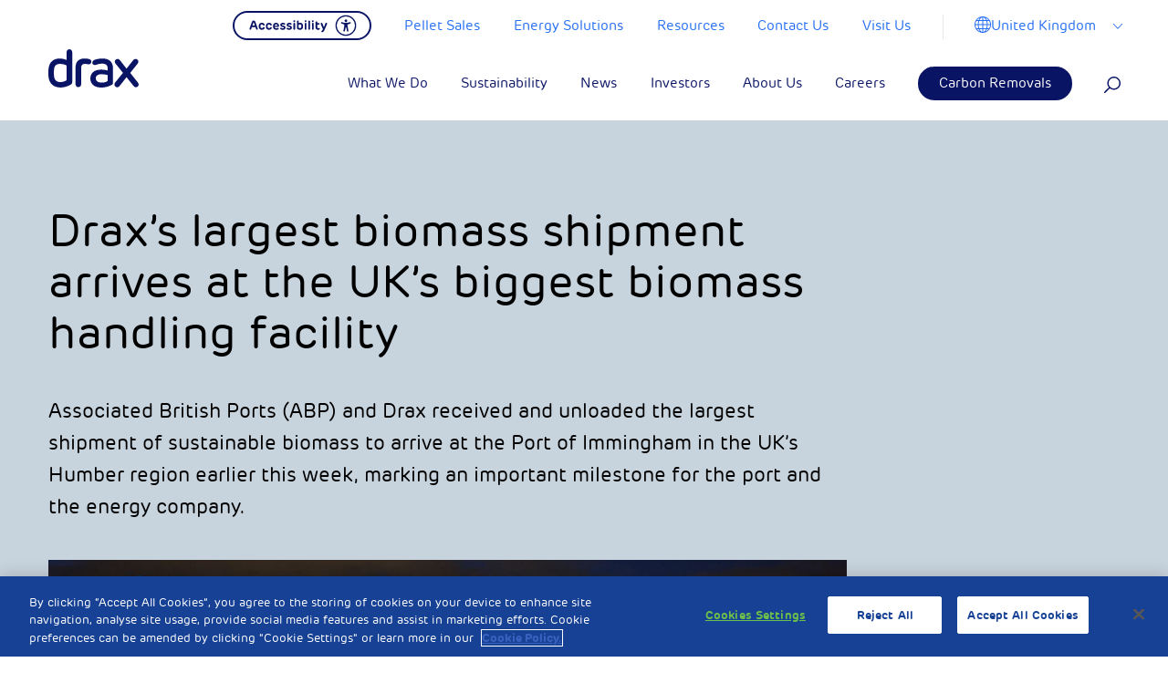

--- FILE ---
content_type: text/html; charset=UTF-8
request_url: https://www.drax.com/uk/press_release/draxs-largest-biomass-shipment-arrives-at-the-uks-biggest-biomass-handling-facility/
body_size: 42752
content:

<!doctype html>

<html class="no-js" lang="en-US">

<head>
	<meta charset="utf-8">

	<!-- Force IE to use the latest rendering engine available -->
	<meta http-equiv="X-UA-Compatible" content="IE=edge">

	<!-- Mobile Meta -->
	<meta name="viewport" content="width=device-width, initial-scale=1, maximum-scale=1">
	<meta class="foundation-mq">

	<!-- <link rel="manifest" href="https://www.drax.com/uk/wp-content/themes/drax/assets/images/favicons/manifest.json" /> -->
	<link rel="shortcut icon" href="https://www.drax.com/uk/wp-content/themes/drax/assets/images/favicons/favicon.ico" type="image/x-icon" />
	<link rel="apple-touch-icon" sizes="57x57" href="https://www.drax.com/uk/wp-content/themes/drax/assets/images/favicons/apple-icon-57x57.png">
	<link rel="apple-touch-icon" sizes="60x60" href="https://www.drax.com/uk/wp-content/themes/drax/assets/images/favicons/apple-icon-60x60.png">
	<link rel="apple-touch-icon" sizes="72x72" href="https://www.drax.com/uk/wp-content/themes/drax/assets/images/favicons/apple-icon-72x72.png">
	<link rel="apple-touch-icon" sizes="76x76" href="https://www.drax.com/uk/wp-content/themes/drax/assets/images/favicons/apple-icon-76x76.png">
	<link rel="apple-touch-icon" sizes="114x114" href="https://www.drax.com/uk/wp-content/themes/drax/assets/images/favicons/apple-icon-114x114.png">
	<link rel="apple-touch-icon" sizes="120x120" href="https://www.drax.com/uk/wp-content/themes/drax/assets/images/favicons/apple-icon-120x120.png">
	<link rel="apple-touch-icon" sizes="144x144" href="https://www.drax.com/uk/wp-content/themes/drax/assets/images/favicons/apple-icon-144x144.png">
	<link rel="apple-touch-icon" sizes="152x152" href="https://www.drax.com/uk/wp-content/themes/drax/assets/images/favicons/apple-icon-152x152.png">
	<link rel="apple-touch-icon" sizes="180x180" href="https://www.drax.com/uk/wp-content/themes/drax/assets/images/favicons/apple-icon-180x180.png">

	<link rel="icon" type="image/png" sizes="32x32" href="https://www.drax.com/uk/wp-content/themes/drax/assets/images/favicons/favicon-32x32.png">

	<link rel="icon" type="image/png" sizes="96x96" href="https://www.drax.com/uk/wp-content/themes/drax/assets/images/favicons/favicon-96x96.png">
	<link rel="icon" type="image/png" sizes="16x16" href="https://www.drax.com/uk/wp-content/themes/drax/assets/images/favicons/favicon-16x16.png">
	<meta name="msapplication-TileColor" content="#ffffff">

	<meta name="msapplication-TileImage" content="https://www.drax.com/uk/wp-content/themes/drax/assets/images/favicons/ms-icon-144x144.png">

	<meta name="theme-color" content="#ffffff">

	<link rel="pingback" href="https://www.drax.com/uk/xmlrpc.php">

	
			<!-- OneTrust Cookies Consent Notice start for drax.com -->
		<script type="text/javascript" src="https://cdn-ukwest.onetrust.com/consent/aed8b589-db02-43a6-9bd0-46757988391a/OtAutoBlock.js"></script>
		<script src="https://cdn-ukwest.onetrust.com/scripttemplates/otSDKStub.js" data-ot-ignore type="text/javascript" charset="UTF-8" data-domain-script="aed8b589-db02-43a6-9bd0-46757988391a"></script>
		<script type="text/javascript">
			function OptanonWrapper() {}
		</script>
		<!-- OneTrust Cookies Consent Notice end for drax.com —>
	    		
		
		<!-- Facebook Pixel Code <script type="text/plain" class="optanon-category-3"> -->
		<script type="text/plain" class="optanon-category-3">
			!function(f,b,e,v,n,t,s)
		{if(f.fbq)return;n=f.fbq=function(){n.callMethod?
		n.callMethod.apply(n,arguments):n.queue.push(arguments)};
		if(!f._fbq)f._fbq=n;n.push=n;n.loaded=!0;n.version='2.0';
		n.queue=[];t=b.createElement(e);t.async=!0;
		t.src=v;s=b.getElementsByTagName(e)[0];
		s.parentNode.insertBefore(t,s)}(window,document,'script',
		'https://connect.facebook.net/en_US/fbevents.js');
		fbq('init', '222223028269897');
		fbq('track', 'PageView');
		</script>
		<noscript>
			<img height="1" width="1"
				src="https://www.facebook.com/tr?id=222223028269897&ev=PageView
		&noscript=1" />
		</noscript>
		<!-- End Facebook Pixel Code -->

		<!-- Reddit Conversion Pixel <script type="text/plain" class="optanon-category-3"> -->
		<script type="text/plain" class="optanon-category-3">
			var now=Date.now();var i=new Image();i.src="https://alb.reddit.com/snoo.gif?q=CAAHAAABAAoACQAAAAdUkhSWAA==&s=EGB59pM1c2B6xFR3al8kqpaX7AkcZ7t3VhjkuyoStQ0=&ts="+now;
		</script>
		<noscript>
			<img height="1" width="1" style="display:none"
				src="https://alb.reddit.com/snoo.gif?q=CAAHAAABAAoACQAAAAdUkhSWAA==&s=EGB59pM1c2B6xFR3al8kqpaX7AkcZ7t3VhjkuyoStQ0=" />
		</noscript>
		<!-- DO NOT MODIFY -->
		<!-- End Reddit Conversion Pixel -->

		<!-- Google Tag Manager -->
		<script>
			(function(w, d, s, l, i) {
				w[l] = w[l] || [];
				w[l].push({
					'gtm.start': new Date().getTime(),
					event: 'gtm.js'
				});
				var f = d.getElementsByTagName(s)[0],
					j = d.createElement(s),
					dl = l != 'dataLayer' ? '&l=' + l : '';
				j.async = true;
				j.src =
					'https://www.googletagmanager.com/gtm.js?id=' + i + dl;
				f.parentNode.insertBefore(j, f);
			})(window, document, 'script', 'dataLayer', 'GTM-PWNKWXD');
		</script>
		<!-- End Google Tag Manager -->
		<meta name="facebook-domain-verification" content="495gk3wscrxxccdpjrl9gopl16c0ia" />



		<meta name='robots' content='index, follow, max-image-preview:large, max-snippet:-1, max-video-preview:-1' />

	<!-- This site is optimized with the Yoast SEO plugin v26.6 - https://yoast.com/wordpress/plugins/seo/ -->
	<title>Drax&#039;s largest biomass shipment arrives at the UK&#039;s biggest biomass handling facility - Drax UK</title>
	<link rel="canonical" href="https://www.drax.com/uk/press_release/draxs-largest-biomass-shipment-arrives-at-the-uks-biggest-biomass-handling-facility/" />
	<meta property="og:locale" content="en_US" />
	<meta property="og:type" content="article" />
	<meta property="og:title" content="Drax&#039;s largest biomass shipment arrives at the UK&#039;s biggest biomass handling facility - Drax UK" />
	<meta property="og:description" content="Associated British Ports (ABP) and Drax received and unloaded the largest shipment of sustainable biomass to arrive at the Port of Immingham in the UK’s Humber region earlier this week, marking an important milestone for the port and the energy company." />
	<meta property="og:url" content="https://www.drax.com/uk/press_release/draxs-largest-biomass-shipment-arrives-at-the-uks-biggest-biomass-handling-facility/" />
	<meta property="og:site_name" content="Drax UK" />
	<meta property="article:modified_time" content="2020-04-28T15:22:32+00:00" />
	<meta property="og:image" content="https://www.drax.com/uk/wp-content/uploads/sites/8/2020/03/BRIGHTER_DLP_6765_ABP_David_lee_Photograhy_Ltd-1920x1280.jpg" />
	<meta property="og:image:width" content="1920" />
	<meta property="og:image:height" content="1280" />
	<meta property="og:image:type" content="image/jpeg" />
	<meta name="twitter:card" content="summary_large_image" />
	<meta name="twitter:label1" content="Est. reading time" />
	<meta name="twitter:data1" content="5 minutes" />
	<script type="application/ld+json" class="yoast-schema-graph">{"@context":"https://schema.org","@graph":[{"@type":"WebPage","@id":"https://www.drax.com/uk/press_release/draxs-largest-biomass-shipment-arrives-at-the-uks-biggest-biomass-handling-facility/","url":"https://www.drax.com/uk/press_release/draxs-largest-biomass-shipment-arrives-at-the-uks-biggest-biomass-handling-facility/","name":"Drax's largest biomass shipment arrives at the UK's biggest biomass handling facility - Drax UK","isPartOf":{"@id":"https://www.drax.com/uk/#website"},"primaryImageOfPage":{"@id":"https://www.drax.com/uk/press_release/draxs-largest-biomass-shipment-arrives-at-the-uks-biggest-biomass-handling-facility/#primaryimage"},"image":{"@id":"https://www.drax.com/uk/press_release/draxs-largest-biomass-shipment-arrives-at-the-uks-biggest-biomass-handling-facility/#primaryimage"},"thumbnailUrl":"https://www.drax.com/uk/wp-content/uploads/sites/8/2020/03/BRIGHTER_DLP_6765_ABP_David_lee_Photograhy_Ltd-scaled.jpg","datePublished":"2020-03-20T15:20:18+00:00","dateModified":"2020-04-28T15:22:32+00:00","breadcrumb":{"@id":"https://www.drax.com/uk/press_release/draxs-largest-biomass-shipment-arrives-at-the-uks-biggest-biomass-handling-facility/#breadcrumb"},"inLanguage":"en-US","potentialAction":[{"@type":"ReadAction","target":["https://www.drax.com/uk/press_release/draxs-largest-biomass-shipment-arrives-at-the-uks-biggest-biomass-handling-facility/"]}]},{"@type":"ImageObject","inLanguage":"en-US","@id":"https://www.drax.com/uk/press_release/draxs-largest-biomass-shipment-arrives-at-the-uks-biggest-biomass-handling-facility/#primaryimage","url":"https://www.drax.com/uk/wp-content/uploads/sites/8/2020/03/BRIGHTER_DLP_6765_ABP_David_lee_Photograhy_Ltd-scaled.jpg","contentUrl":"https://www.drax.com/uk/wp-content/uploads/sites/8/2020/03/BRIGHTER_DLP_6765_ABP_David_lee_Photograhy_Ltd-scaled.jpg","width":2560,"height":1707,"caption":"Immingham Port at night"},{"@type":"BreadcrumbList","@id":"https://www.drax.com/uk/press_release/draxs-largest-biomass-shipment-arrives-at-the-uks-biggest-biomass-handling-facility/#breadcrumb","itemListElement":[{"@type":"ListItem","position":1,"name":"Home","item":"https://www.drax.com/uk/"},{"@type":"ListItem","position":2,"name":"Press Release","item":"https://www.drax.com/uk/press_release/"},{"@type":"ListItem","position":3,"name":"Drax&#8217;s largest biomass shipment arrives at the UK&#8217;s biggest biomass handling facility"}]},{"@type":"WebSite","@id":"https://www.drax.com/uk/#website","url":"https://www.drax.com/uk/","name":"Drax UK","description":"Drax is enabling a zero carbon, lower cost energy future","potentialAction":[{"@type":"SearchAction","target":{"@type":"EntryPoint","urlTemplate":"https://www.drax.com/uk/?s={search_term_string}"},"query-input":{"@type":"PropertyValueSpecification","valueRequired":true,"valueName":"search_term_string"}}],"inLanguage":"en-US"}]}</script>
	<!-- / Yoast SEO plugin. -->


<link rel='dns-prefetch' href='//res.cloudinary.com' />
<link rel='preconnect' href='https://res.cloudinary.com' />
<link rel="alternate" type="application/rss+xml" title="Drax UK &raquo; Feed" href="https://www.drax.com/uk/feed/" />
<link rel="alternate" type="application/rss+xml" title="Drax UK &raquo; Comments Feed" href="https://www.drax.com/uk/comments/feed/" />
<link rel="alternate" title="oEmbed (JSON)" type="application/json+oembed" href="https://www.drax.com/uk/wp-json/oembed/1.0/embed?url=https%3A%2F%2Fwww.drax.com%2Fuk%2Fpress_release%2Fdraxs-largest-biomass-shipment-arrives-at-the-uks-biggest-biomass-handling-facility%2F" />
<link rel="alternate" title="oEmbed (XML)" type="text/xml+oembed" href="https://www.drax.com/uk/wp-json/oembed/1.0/embed?url=https%3A%2F%2Fwww.drax.com%2Fuk%2Fpress_release%2Fdraxs-largest-biomass-shipment-arrives-at-the-uks-biggest-biomass-handling-facility%2F&#038;format=xml" />
		<!-- This site uses the Google Analytics by MonsterInsights plugin v8.23.1 - Using Analytics tracking - https://www.monsterinsights.com/ -->
		<!-- Note: MonsterInsights is not currently configured on this site. The site owner needs to authenticate with Google Analytics in the MonsterInsights settings panel. -->
					<!-- No tracking code set -->
				<!-- / Google Analytics by MonsterInsights -->
		<style id='wp-img-auto-sizes-contain-inline-css' type='text/css'>
img:is([sizes=auto i],[sizes^="auto," i]){contain-intrinsic-size:3000px 1500px}
/*# sourceURL=wp-img-auto-sizes-contain-inline-css */
</style>
<style id='wp-emoji-styles-inline-css' type='text/css'>

	img.wp-smiley, img.emoji {
		display: inline !important;
		border: none !important;
		box-shadow: none !important;
		height: 1em !important;
		width: 1em !important;
		margin: 0 0.07em !important;
		vertical-align: -0.1em !important;
		background: none !important;
		padding: 0 !important;
	}
/*# sourceURL=wp-emoji-styles-inline-css */
</style>
<style id='wp-block-library-inline-css' type='text/css'>
:root{--wp-block-synced-color:#7a00df;--wp-block-synced-color--rgb:122,0,223;--wp-bound-block-color:var(--wp-block-synced-color);--wp-editor-canvas-background:#ddd;--wp-admin-theme-color:#007cba;--wp-admin-theme-color--rgb:0,124,186;--wp-admin-theme-color-darker-10:#006ba1;--wp-admin-theme-color-darker-10--rgb:0,107,160.5;--wp-admin-theme-color-darker-20:#005a87;--wp-admin-theme-color-darker-20--rgb:0,90,135;--wp-admin-border-width-focus:2px}@media (min-resolution:192dpi){:root{--wp-admin-border-width-focus:1.5px}}.wp-element-button{cursor:pointer}:root .has-very-light-gray-background-color{background-color:#eee}:root .has-very-dark-gray-background-color{background-color:#313131}:root .has-very-light-gray-color{color:#eee}:root .has-very-dark-gray-color{color:#313131}:root .has-vivid-green-cyan-to-vivid-cyan-blue-gradient-background{background:linear-gradient(135deg,#00d084,#0693e3)}:root .has-purple-crush-gradient-background{background:linear-gradient(135deg,#34e2e4,#4721fb 50%,#ab1dfe)}:root .has-hazy-dawn-gradient-background{background:linear-gradient(135deg,#faaca8,#dad0ec)}:root .has-subdued-olive-gradient-background{background:linear-gradient(135deg,#fafae1,#67a671)}:root .has-atomic-cream-gradient-background{background:linear-gradient(135deg,#fdd79a,#004a59)}:root .has-nightshade-gradient-background{background:linear-gradient(135deg,#330968,#31cdcf)}:root .has-midnight-gradient-background{background:linear-gradient(135deg,#020381,#2874fc)}:root{--wp--preset--font-size--normal:16px;--wp--preset--font-size--huge:42px}.has-regular-font-size{font-size:1em}.has-larger-font-size{font-size:2.625em}.has-normal-font-size{font-size:var(--wp--preset--font-size--normal)}.has-huge-font-size{font-size:var(--wp--preset--font-size--huge)}.has-text-align-center{text-align:center}.has-text-align-left{text-align:left}.has-text-align-right{text-align:right}.has-fit-text{white-space:nowrap!important}#end-resizable-editor-section{display:none}.aligncenter{clear:both}.items-justified-left{justify-content:flex-start}.items-justified-center{justify-content:center}.items-justified-right{justify-content:flex-end}.items-justified-space-between{justify-content:space-between}.screen-reader-text{border:0;clip-path:inset(50%);height:1px;margin:-1px;overflow:hidden;padding:0;position:absolute;width:1px;word-wrap:normal!important}.screen-reader-text:focus{background-color:#ddd;clip-path:none;color:#444;display:block;font-size:1em;height:auto;left:5px;line-height:normal;padding:15px 23px 14px;text-decoration:none;top:5px;width:auto;z-index:100000}html :where(.has-border-color){border-style:solid}html :where([style*=border-top-color]){border-top-style:solid}html :where([style*=border-right-color]){border-right-style:solid}html :where([style*=border-bottom-color]){border-bottom-style:solid}html :where([style*=border-left-color]){border-left-style:solid}html :where([style*=border-width]){border-style:solid}html :where([style*=border-top-width]){border-top-style:solid}html :where([style*=border-right-width]){border-right-style:solid}html :where([style*=border-bottom-width]){border-bottom-style:solid}html :where([style*=border-left-width]){border-left-style:solid}html :where(img[class*=wp-image-]){height:auto;max-width:100%}:where(figure){margin:0 0 1em}html :where(.is-position-sticky){--wp-admin--admin-bar--position-offset:var(--wp-admin--admin-bar--height,0px)}@media screen and (max-width:600px){html :where(.is-position-sticky){--wp-admin--admin-bar--position-offset:0px}}

/*# sourceURL=wp-block-library-inline-css */
</style><style id='global-styles-inline-css' type='text/css'>
:root{--wp--preset--aspect-ratio--square: 1;--wp--preset--aspect-ratio--4-3: 4/3;--wp--preset--aspect-ratio--3-4: 3/4;--wp--preset--aspect-ratio--3-2: 3/2;--wp--preset--aspect-ratio--2-3: 2/3;--wp--preset--aspect-ratio--16-9: 16/9;--wp--preset--aspect-ratio--9-16: 9/16;--wp--preset--color--black: #000000;--wp--preset--color--cyan-bluish-gray: #abb8c3;--wp--preset--color--white: #ffffff;--wp--preset--color--pale-pink: #f78da7;--wp--preset--color--vivid-red: #cf2e2e;--wp--preset--color--luminous-vivid-orange: #ff6900;--wp--preset--color--luminous-vivid-amber: #fcb900;--wp--preset--color--light-green-cyan: #7bdcb5;--wp--preset--color--vivid-green-cyan: #00d084;--wp--preset--color--pale-cyan-blue: #8ed1fc;--wp--preset--color--vivid-cyan-blue: #0693e3;--wp--preset--color--vivid-purple: #9b51e0;--wp--preset--gradient--vivid-cyan-blue-to-vivid-purple: linear-gradient(135deg,rgb(6,147,227) 0%,rgb(155,81,224) 100%);--wp--preset--gradient--light-green-cyan-to-vivid-green-cyan: linear-gradient(135deg,rgb(122,220,180) 0%,rgb(0,208,130) 100%);--wp--preset--gradient--luminous-vivid-amber-to-luminous-vivid-orange: linear-gradient(135deg,rgb(252,185,0) 0%,rgb(255,105,0) 100%);--wp--preset--gradient--luminous-vivid-orange-to-vivid-red: linear-gradient(135deg,rgb(255,105,0) 0%,rgb(207,46,46) 100%);--wp--preset--gradient--very-light-gray-to-cyan-bluish-gray: linear-gradient(135deg,rgb(238,238,238) 0%,rgb(169,184,195) 100%);--wp--preset--gradient--cool-to-warm-spectrum: linear-gradient(135deg,rgb(74,234,220) 0%,rgb(151,120,209) 20%,rgb(207,42,186) 40%,rgb(238,44,130) 60%,rgb(251,105,98) 80%,rgb(254,248,76) 100%);--wp--preset--gradient--blush-light-purple: linear-gradient(135deg,rgb(255,206,236) 0%,rgb(152,150,240) 100%);--wp--preset--gradient--blush-bordeaux: linear-gradient(135deg,rgb(254,205,165) 0%,rgb(254,45,45) 50%,rgb(107,0,62) 100%);--wp--preset--gradient--luminous-dusk: linear-gradient(135deg,rgb(255,203,112) 0%,rgb(199,81,192) 50%,rgb(65,88,208) 100%);--wp--preset--gradient--pale-ocean: linear-gradient(135deg,rgb(255,245,203) 0%,rgb(182,227,212) 50%,rgb(51,167,181) 100%);--wp--preset--gradient--electric-grass: linear-gradient(135deg,rgb(202,248,128) 0%,rgb(113,206,126) 100%);--wp--preset--gradient--midnight: linear-gradient(135deg,rgb(2,3,129) 0%,rgb(40,116,252) 100%);--wp--preset--font-size--small: 13px;--wp--preset--font-size--medium: 20px;--wp--preset--font-size--large: 36px;--wp--preset--font-size--x-large: 42px;--wp--preset--spacing--20: 0.44rem;--wp--preset--spacing--30: 0.67rem;--wp--preset--spacing--40: 1rem;--wp--preset--spacing--50: 1.5rem;--wp--preset--spacing--60: 2.25rem;--wp--preset--spacing--70: 3.38rem;--wp--preset--spacing--80: 5.06rem;--wp--preset--shadow--natural: 6px 6px 9px rgba(0, 0, 0, 0.2);--wp--preset--shadow--deep: 12px 12px 50px rgba(0, 0, 0, 0.4);--wp--preset--shadow--sharp: 6px 6px 0px rgba(0, 0, 0, 0.2);--wp--preset--shadow--outlined: 6px 6px 0px -3px rgb(255, 255, 255), 6px 6px rgb(0, 0, 0);--wp--preset--shadow--crisp: 6px 6px 0px rgb(0, 0, 0);}:where(.is-layout-flex){gap: 0.5em;}:where(.is-layout-grid){gap: 0.5em;}body .is-layout-flex{display: flex;}.is-layout-flex{flex-wrap: wrap;align-items: center;}.is-layout-flex > :is(*, div){margin: 0;}body .is-layout-grid{display: grid;}.is-layout-grid > :is(*, div){margin: 0;}:where(.wp-block-columns.is-layout-flex){gap: 2em;}:where(.wp-block-columns.is-layout-grid){gap: 2em;}:where(.wp-block-post-template.is-layout-flex){gap: 1.25em;}:where(.wp-block-post-template.is-layout-grid){gap: 1.25em;}.has-black-color{color: var(--wp--preset--color--black) !important;}.has-cyan-bluish-gray-color{color: var(--wp--preset--color--cyan-bluish-gray) !important;}.has-white-color{color: var(--wp--preset--color--white) !important;}.has-pale-pink-color{color: var(--wp--preset--color--pale-pink) !important;}.has-vivid-red-color{color: var(--wp--preset--color--vivid-red) !important;}.has-luminous-vivid-orange-color{color: var(--wp--preset--color--luminous-vivid-orange) !important;}.has-luminous-vivid-amber-color{color: var(--wp--preset--color--luminous-vivid-amber) !important;}.has-light-green-cyan-color{color: var(--wp--preset--color--light-green-cyan) !important;}.has-vivid-green-cyan-color{color: var(--wp--preset--color--vivid-green-cyan) !important;}.has-pale-cyan-blue-color{color: var(--wp--preset--color--pale-cyan-blue) !important;}.has-vivid-cyan-blue-color{color: var(--wp--preset--color--vivid-cyan-blue) !important;}.has-vivid-purple-color{color: var(--wp--preset--color--vivid-purple) !important;}.has-black-background-color{background-color: var(--wp--preset--color--black) !important;}.has-cyan-bluish-gray-background-color{background-color: var(--wp--preset--color--cyan-bluish-gray) !important;}.has-white-background-color{background-color: var(--wp--preset--color--white) !important;}.has-pale-pink-background-color{background-color: var(--wp--preset--color--pale-pink) !important;}.has-vivid-red-background-color{background-color: var(--wp--preset--color--vivid-red) !important;}.has-luminous-vivid-orange-background-color{background-color: var(--wp--preset--color--luminous-vivid-orange) !important;}.has-luminous-vivid-amber-background-color{background-color: var(--wp--preset--color--luminous-vivid-amber) !important;}.has-light-green-cyan-background-color{background-color: var(--wp--preset--color--light-green-cyan) !important;}.has-vivid-green-cyan-background-color{background-color: var(--wp--preset--color--vivid-green-cyan) !important;}.has-pale-cyan-blue-background-color{background-color: var(--wp--preset--color--pale-cyan-blue) !important;}.has-vivid-cyan-blue-background-color{background-color: var(--wp--preset--color--vivid-cyan-blue) !important;}.has-vivid-purple-background-color{background-color: var(--wp--preset--color--vivid-purple) !important;}.has-black-border-color{border-color: var(--wp--preset--color--black) !important;}.has-cyan-bluish-gray-border-color{border-color: var(--wp--preset--color--cyan-bluish-gray) !important;}.has-white-border-color{border-color: var(--wp--preset--color--white) !important;}.has-pale-pink-border-color{border-color: var(--wp--preset--color--pale-pink) !important;}.has-vivid-red-border-color{border-color: var(--wp--preset--color--vivid-red) !important;}.has-luminous-vivid-orange-border-color{border-color: var(--wp--preset--color--luminous-vivid-orange) !important;}.has-luminous-vivid-amber-border-color{border-color: var(--wp--preset--color--luminous-vivid-amber) !important;}.has-light-green-cyan-border-color{border-color: var(--wp--preset--color--light-green-cyan) !important;}.has-vivid-green-cyan-border-color{border-color: var(--wp--preset--color--vivid-green-cyan) !important;}.has-pale-cyan-blue-border-color{border-color: var(--wp--preset--color--pale-cyan-blue) !important;}.has-vivid-cyan-blue-border-color{border-color: var(--wp--preset--color--vivid-cyan-blue) !important;}.has-vivid-purple-border-color{border-color: var(--wp--preset--color--vivid-purple) !important;}.has-vivid-cyan-blue-to-vivid-purple-gradient-background{background: var(--wp--preset--gradient--vivid-cyan-blue-to-vivid-purple) !important;}.has-light-green-cyan-to-vivid-green-cyan-gradient-background{background: var(--wp--preset--gradient--light-green-cyan-to-vivid-green-cyan) !important;}.has-luminous-vivid-amber-to-luminous-vivid-orange-gradient-background{background: var(--wp--preset--gradient--luminous-vivid-amber-to-luminous-vivid-orange) !important;}.has-luminous-vivid-orange-to-vivid-red-gradient-background{background: var(--wp--preset--gradient--luminous-vivid-orange-to-vivid-red) !important;}.has-very-light-gray-to-cyan-bluish-gray-gradient-background{background: var(--wp--preset--gradient--very-light-gray-to-cyan-bluish-gray) !important;}.has-cool-to-warm-spectrum-gradient-background{background: var(--wp--preset--gradient--cool-to-warm-spectrum) !important;}.has-blush-light-purple-gradient-background{background: var(--wp--preset--gradient--blush-light-purple) !important;}.has-blush-bordeaux-gradient-background{background: var(--wp--preset--gradient--blush-bordeaux) !important;}.has-luminous-dusk-gradient-background{background: var(--wp--preset--gradient--luminous-dusk) !important;}.has-pale-ocean-gradient-background{background: var(--wp--preset--gradient--pale-ocean) !important;}.has-electric-grass-gradient-background{background: var(--wp--preset--gradient--electric-grass) !important;}.has-midnight-gradient-background{background: var(--wp--preset--gradient--midnight) !important;}.has-small-font-size{font-size: var(--wp--preset--font-size--small) !important;}.has-medium-font-size{font-size: var(--wp--preset--font-size--medium) !important;}.has-large-font-size{font-size: var(--wp--preset--font-size--large) !important;}.has-x-large-font-size{font-size: var(--wp--preset--font-size--x-large) !important;}
/*# sourceURL=global-styles-inline-css */
</style>

<style id='classic-theme-styles-inline-css' type='text/css'>
/*! This file is auto-generated */
.wp-block-button__link{color:#fff;background-color:#32373c;border-radius:9999px;box-shadow:none;text-decoration:none;padding:calc(.667em + 2px) calc(1.333em + 2px);font-size:1.125em}.wp-block-file__button{background:#32373c;color:#fff;text-decoration:none}
/*# sourceURL=/wp-includes/css/classic-themes.min.css */
</style>
<link rel='stylesheet' id='contact-form-7-css' href='https://www.drax.com/uk/wp-content/plugins/contact-form-7/includes/css/styles.css?ver=6.1.4' type='text/css' media='all' />
<link rel='stylesheet' id='tablepress-default-css' href='https://www.drax.com/uk/wp-content/plugins/tablepress/css/build/default.css?ver=3.2.6' type='text/css' media='all' />
<link rel='stylesheet' id='site-css-css' href='https://www.drax.com/uk/wp-content/themes/drax/assets/styles/style.css?ver=1738680552' type='text/css' media='all' />
<script type="text/javascript">
/* <![CDATA[ */
var CLDLB = {"image_optimization":"on","image_format":"auto","image_quality":"auto","enable_breakpoints":"off","breakpoints":3,"bytes_step":200,"max_width":3840,"min_width":800,"image_preview":"https:\/\/res.cloudinary.com\/demo\/image\/upload\/w_600\/sample.jpg","video_player":"wp","video_controls":"on","video_loop":"off","video_autoplay_mode":"off","video_limit_bitrate":"off","video_bitrate":"500","video_optimization":"on","video_format":"auto","video_quality":"auto","image_delivery":"on","image_freeform":"","svg_support":"off","crop_sizes":"","video_delivery":"on","adaptive_streaming":"off","adaptive_streaming_mode":"mpd","video_freeform":"","video_preview":"","use_lazy_load":"on","lazy_threshold":"100px","lazy_custom_color":"rgba(153,153,153,0.5)","lazy_animate":"on","lazy_placeholder":"blur","dpr":"2X","lazyload_preview":"https:\/\/res.cloudinary.com\/demo\/image\/upload\/w_600\/sample.jpg","pixel_step":200,"breakpoints_preview":"https:\/\/res.cloudinary.com\/demo\/image\/upload\/w_600\/sample.jpg","placeholder":"e_blur:2000,q_1,f_auto","base_url":"https:\/\/res.cloudinary.com\/dgofwp0my"};!function(){const e={deviceDensity:window.devicePixelRatio?window.devicePixelRatio:"auto",density:null,config:CLDLB||{},lazyThreshold:0,enabled:!1,sizeBands:[],iObserver:null,pObserver:null,rObserver:null,aboveFold:!0,minPlaceholderThreshold:500,bind(e){e.CLDbound=!0,this.enabled||this._init();const t=e.dataset.size.split(" ");e.originalWidth=t[0],e.originalHeight=t[1],this.pObserver?(this.aboveFold&&this.inInitialView(e)?this.buildImage(e):(this.pObserver.observe(e),this.iObserver.observe(e)),e.addEventListener("error",(t=>{e.srcset="",e.src='data:image/svg+xml;utf8,<svg xmlns="http://www.w3.org/2000/svg"><rect width="100%" height="100%" fill="rgba(0,0,0,0.1)"/><text x="50%" y="50%" fill="red" text-anchor="middle" dominant-baseline="middle">%26%23x26A0%3B︎</text></svg>',this.rObserver.unobserve(e)}))):this.setupFallback(e)},buildImage(e){e.dataset.srcset?(e.cld_loaded=!0,e.srcset=e.dataset.srcset):(e.src=this.getSizeURL(e),e.dataset.responsive&&this.rObserver.observe(e))},inInitialView(e){const t=e.getBoundingClientRect();return this.aboveFold=t.top<window.innerHeight+this.lazyThreshold,this.aboveFold},setupFallback(e){const t=[];this.sizeBands.forEach((i=>{if(i<=e.originalWidth){let s=this.getSizeURL(e,i,!0)+` ${i}w`;-1===t.indexOf(s)&&t.push(s)}})),e.srcset=t.join(","),e.sizes=`(max-width: ${e.originalWidth}px) 100vw, ${e.originalWidth}px`},_init(){this.enabled=!0,this._calcThreshold(),this._getDensity();let e=parseInt(this.config.max_width);const t=parseInt(this.config.min_width),i=parseInt(this.config.pixel_step);for(;e-i>=t;)e-=i,this.sizeBands.push(e);"undefined"!=typeof IntersectionObserver&&this._setupObservers(),this.enabled=!0},_setupObservers(){const e={rootMargin:this.lazyThreshold+"px 0px "+this.lazyThreshold+"px 0px"},t=this.minPlaceholderThreshold<2*this.lazyThreshold?2*this.lazyThreshold:this.minPlaceholderThreshold,i={rootMargin:t+"px 0px "+t+"px 0px"};this.rObserver=new ResizeObserver(((e,t)=>{e.forEach((e=>{e.target.cld_loaded&&e.contentRect.width>=e.target.cld_loaded&&(e.target.src=this.getSizeURL(e.target))}))})),this.iObserver=new IntersectionObserver(((e,t)=>{e.forEach((e=>{e.isIntersecting&&(this.buildImage(e.target),t.unobserve(e.target),this.pObserver.unobserve(e.target))}))}),e),this.pObserver=new IntersectionObserver(((e,t)=>{e.forEach((e=>{e.isIntersecting&&(e.target.src=this.getPlaceholderURL(e.target),t.unobserve(e.target))}))}),i)},_calcThreshold(){const e=this.config.lazy_threshold.replace(/[^0-9]/g,"");let t=0;switch(this.config.lazy_threshold.replace(/[0-9]/g,"").toLowerCase()){case"em":t=parseFloat(getComputedStyle(document.body).fontSize)*e;break;case"rem":t=parseFloat(getComputedStyle(document.documentElement).fontSize)*e;break;case"vh":t=window.innerHeight/e*100;break;default:t=e}this.lazyThreshold=parseInt(t,10)},_getDensity(){let e=this.config.dpr?this.config.dpr.replace("X",""):"off";if("off"===e)return this.density=1,1;let t=this.deviceDensity;"max"!==e&&"auto"!==t&&(e=parseFloat(e),t=t>Math.ceil(e)?e:t),this.density=t},scaleWidth(e,t,i){const s=parseInt(this.config.max_width),r=Math.round(s/i);if(!t){t=e.width;let a=Math.round(t/i);for(;-1===this.sizeBands.indexOf(t)&&a<r&&t<s;)t++,a=Math.round(t/i)}return t>s&&(t=s),e.originalWidth<t&&(t=e.originalWidth),t},scaleSize(e,t,i){const s=e.dataset.crop?parseFloat(e.dataset.crop):(e.originalWidth/e.originalHeight).toFixed(2),r=this.scaleWidth(e,t,s),a=Math.round(r/s),o=[];return e.dataset.transformationCrop?o.push(e.dataset.transformationCrop):e.dataset.crop||(o.push(e.dataset.crop?"c_fill":"c_scale"),e.dataset.crop&&o.push("g_auto")),o.push("w_"+r),o.push("h_"+a),i&&1!==this.density&&o.push("dpr_"+this.density),e.cld_loaded=r,{transformation:o.join(","),nameExtension:r+"x"+a}},getDeliveryMethod:e=>e.dataset.seo&&"upload"===e.dataset.delivery?"images":"image/"+e.dataset.delivery,getSizeURL(e,t){const i=this.scaleSize(e,t,!0);return[this.config.base_url,this.getDeliveryMethod(e),"upload"===e.dataset.delivery?i.transformation:"",e.dataset.transformations,"v"+e.dataset.version,e.dataset.publicId+"?_i=AA"].filter(this.empty).join("/")},getPlaceholderURL(e){e.cld_placehold=!0;const t=this.scaleSize(e,null,!1);return[this.config.base_url,this.getDeliveryMethod(e),t.transformation,this.config.placeholder,e.dataset.publicId].filter(this.empty).join("/")},empty:e=>void 0!==e&&0!==e.length};window.CLDBind=t=>{t.CLDbound||e.bind(t)},window.initFallback=()=>{[...document.querySelectorAll('img[data-cloudinary="lazy"]')].forEach((e=>{CLDBind(e)}))},window.addEventListener("load",(()=>{initFallback()})),document.querySelector('script[src*="?cloudinary_lazy_load_loader"]')&&initFallback()}();
/* ]]> */
</script>
<script type="text/javascript" data-ot-ignore src="https://www.drax.com/uk/wp-includes/js/jquery/jquery.min.js?ver=3.7.1" id="jquery-core-js"></script>
<script type="text/javascript" data-ot-ignore src="https://www.drax.com/uk/wp-includes/js/jquery/jquery-migrate.min.js?ver=3.4.1" id="jquery-migrate-js"></script>
<link rel="https://api.w.org/" href="https://www.drax.com/uk/wp-json/" /><link rel='shortlink' href='https://www.drax.com/uk/?p=10585' />
 <style> .ppw-ppf-input-container { background-color: !important; padding: px!important; border-radius: px!important; } .ppw-ppf-input-container div.ppw-ppf-headline { font-size: px!important; font-weight: !important; color: !important; } .ppw-ppf-input-container div.ppw-ppf-desc { font-size: px!important; font-weight: !important; color: !important; } .ppw-ppf-input-container label.ppw-pwd-label { font-size: px!important; font-weight: !important; color: !important; } div.ppwp-wrong-pw-error { font-size: px!important; font-weight: !important; color: #dc3232!important; background: !important; } .ppw-ppf-input-container input[type='submit'] { color: !important; background: !important; } .ppw-ppf-input-container input[type='submit']:hover { color: !important; background: !important; } .ppw-ppf-desc-below { font-size: px!important; font-weight: !important; color: !important; } </style>  <style> .ppw-form { background-color: !important; padding: px!important; border-radius: px!important; } .ppw-headline.ppw-pcp-pf-headline { font-size: px!important; font-weight: !important; color: !important; } .ppw-description.ppw-pcp-pf-desc { font-size: px!important; font-weight: !important; color: !important; } .ppw-pcp-pf-desc-above-btn { display: block; } .ppw-pcp-pf-desc-below-form { font-size: px!important; font-weight: !important; color: !important; } .ppw-input label.ppw-pcp-password-label { font-size: px!important; font-weight: !important; color: !important; } .ppw-form input[type='submit'] { color: !important; background: !important; } .ppw-form input[type='submit']:hover { color: !important; background: !important; } div.ppw-error.ppw-pcp-pf-error-msg { font-size: px!important; font-weight: !important; color: #dc3232!important; background: !important; } </style> <script type="text/javascript">window.power_module = {
    "site_url":  "https://www.drax.com/uk",
    "ajax_action": "drax_get_latest_power_module",
    "endpoint": "wp-json/power_module/v1/get_latest.json"
}</script><script type="text/javascript">window.twitter_feed = {
		"site_url":  "https://www.drax.com/uk",
		"ajax_action": "drax_get_latest_tweets",
		"endpoint": "wp-json/twitter/v1/get_latest_tweets"
	}</script>		<style type="text/css" id="wp-custom-css">
			.home .twitter-wrapper {
	display: none;
}		</style>
		
</head>

<body class="wp-singular press_release-template-default single single-press_release postid-10585 wp-theme-drax site-id-8">
	<div class="off-canvas-wrapper ">

		<div class="off-canvas-content" id="sticky-outer" data-off-canvas-content>

			<header class="header" role="banner">

				<!-- This navs will be applied to the topbar, above all content 
						  To see additional nav styles, visit the /parts directory -->
				
        <div data-sticky-container>
            <div class="top-bar" id="top-bar" data-sticky data-margin-top="0" data-sticky-on="large" style="width:100%">
                                <div class="top-menu-container show-for-large">
                    <div class="grid-container">
                        <div class="grid-x grid-padding-x align-right">
                            <div class="cell">
                                <ul class="menu horizontal">
	<li><button class="reciteme-icon" title="Accessibility Tools"><svg width="152" height="32" viewBox="0 0 152 32" fill="none" xmlns="http://www.w3.org/2000/svg">
<g clip-path="url(#clip0_706_8773)">
<path class="white" d="M136 1H16C7.72 1 1 7.72 1 16C1 24.28 7.72 31 16 31H136C144.28 31 151 24.28 151 16C151 7.72 144.28 1 136 1Z"  fill="white"/>
<path class="hover" d="M26.57 20.61C26.18 20.61 25.81 20.39 25.69 20.01L24.92 17.76H21.01L20.24 20.01C20.09 20.39 19.72 20.63 19.34 20.63C18.75 20.63 18.4 20.14 18.4 19.65C18.4 19.54 18.41 19.43 18.46 19.31L21.12 11.91C21.46 10.99 22.16 10.55 22.97 10.55C23.78 10.55 24.5 10.98 24.83 11.91L27.46 19.31C27.5 19.41 27.52 19.52 27.52 19.63C27.52 20.12 27.16 20.61 26.57 20.61ZM21.58 16.04H24.33L23.2 12.69C23.17 12.59 23.09 12.51 22.98 12.51C22.85 12.51 22.77 12.59 22.74 12.69L21.59 16.04H21.58Z" fill="#0A1465"/>
<path class="hover" d="M33.37 18.04C33.52 17.76 33.76 17.61 34.11 17.61C34.66 17.61 35.02 18.04 35.02 18.58C35.02 19.36 33.96 20.7 31.91 20.7C30.08 20.7 28.73 19.41 28.59 17.76C28.55 17.18 28.55 16.42 28.59 15.85C28.7 14.17 30.09 12.99 31.91 12.99C33.97 12.99 35.01 14.29 35.01 15.08C35.01 15.6 34.65 16.03 34.1 16.03C33.75 16.03 33.51 15.89 33.36 15.61C33.05 15.04 32.58 14.78 31.97 14.78C31.06 14.78 30.54 15.31 30.46 16.12C30.43 16.46 30.43 17.09 30.46 17.46C30.54 18.27 31.05 18.89 31.97 18.89C32.57 18.89 33.06 18.61 33.37 18.04Z" fill="#0A1465"/>
<path class="hover" d="M41.21 18.04C41.36 17.76 41.6 17.61 41.95 17.61C42.5 17.61 42.86 18.04 42.86 18.58C42.86 19.36 41.8 20.7 39.75 20.7C37.92 20.7 36.57 19.41 36.43 17.76C36.39 17.18 36.39 16.42 36.43 15.85C36.54 14.17 37.93 12.99 39.75 12.99C41.81 12.99 42.85 14.29 42.85 15.08C42.85 15.6 42.49 16.03 41.94 16.03C41.59 16.03 41.35 15.89 41.2 15.61C40.89 15.04 40.42 14.78 39.81 14.78C38.9 14.78 38.38 15.31 38.3 16.12C38.27 16.46 38.27 17.09 38.3 17.46C38.38 18.27 38.89 18.89 39.81 18.89C40.41 18.89 40.9 18.61 41.21 18.04Z" fill="#0A1465"/>
<path class="hover" d="M50.79 16.55C50.79 17.1 50.51 17.49 49.82 17.49H46.09V17.63C46.09 18.51 46.76 18.99 47.7 18.99C48.2 18.99 48.72 18.86 49.2 18.68C49.94 18.4 50.43 18.9 50.43 19.42C50.43 19.69 50.33 19.98 49.95 20.21C49.43 20.52 48.54 20.7 47.64 20.7C45.71 20.7 44.4 19.48 44.26 17.73C44.22 17.18 44.23 16.41 44.26 15.98C44.43 14.16 45.73 13 47.57 13C49.41 13 50.78 14.27 50.78 16.25V16.56L50.79 16.55ZM48.83 16.21C48.93 16.21 48.98 16.15 48.98 16.04C49.02 15.19 48.49 14.61 47.58 14.61C46.59 14.61 46.1 15.24 46.1 16.21H48.83Z" fill="#0A1465"/>
<path class="hover" d="M57.89 18.25C57.89 19.82 56.59 20.69 54.96 20.69C53.64 20.69 52.8 20.31 52.28 19.88C51.94 19.6 51.85 19.07 52.11 18.72C52.39 18.34 52.87 18.26 53.33 18.55C53.76 18.83 54.34 19.01 55 19.01C55.73 19.01 56.06 18.74 56.06 18.37C56.06 18.06 55.84 17.85 55.25 17.71C54.75 17.6 54.76 17.61 54.21 17.47C53.06 17.18 52.16 16.53 52.16 15.33C52.16 13.82 53.38 12.99 55.02 12.99C55.9 12.99 56.81 13.21 57.3 13.62C57.71 13.96 57.68 14.53 57.38 14.87C57.1 15.18 56.62 15.22 56.16 14.98C55.8 14.8 55.31 14.67 54.94 14.67C54.24 14.67 53.95 14.94 53.95 15.27C53.95 15.56 54.16 15.76 54.79 15.9L55.78 16.12C57.18 16.46 57.87 17.14 57.87 18.25H57.89Z" fill="#0A1465"/>
<path class="hover" d="M64.92 18.25C64.92 19.82 63.62 20.69 61.99 20.69C60.67 20.69 59.83 20.31 59.31 19.88C58.97 19.6 58.88 19.07 59.14 18.72C59.42 18.34 59.9 18.26 60.36 18.55C60.79 18.83 61.37 19.01 62.03 19.01C62.76 19.01 63.09 18.74 63.09 18.37C63.09 18.06 62.87 17.85 62.28 17.71C61.78 17.6 61.79 17.61 61.24 17.47C60.09 17.18 59.2 16.53 59.2 15.33C59.2 13.82 60.42 12.99 62.06 12.99C62.94 12.99 63.85 13.21 64.34 13.62C64.75 13.96 64.72 14.53 64.42 14.87C64.14 15.18 63.66 15.22 63.2 14.98C62.84 14.8 62.35 14.67 61.98 14.67C61.28 14.67 60.99 14.94 60.99 15.27C60.99 15.56 61.2 15.76 61.83 15.9L62.82 16.12C64.22 16.46 64.91 17.14 64.91 18.25H64.92Z" fill="#0A1465"/>
<path class="hover" d="M67.46 12.26C66.89 12.26 66.47 11.78 66.47 11.24C66.47 10.7 66.89 10.24 67.46 10.24C68.03 10.24 68.45 10.67 68.45 11.24C68.45 11.81 68 12.26 67.46 12.26ZM68.4 14V19.69C68.4 20.22 67.99 20.66 67.46 20.66C66.96 20.66 66.52 20.23 66.52 19.69V14C66.52 13.45 66.91 13.03 67.46 13.03C67.98 13.03 68.4 13.45 68.4 14Z" fill="#0A1465"/>
<path class="hover" d="M77.08 17.78C76.93 19.49 75.71 20.69 73.76 20.69C72.33 20.69 71.22 20.09 70.82 19.81C70.57 19.64 70.48 19.46 70.48 19.15V11.49C70.48 10.94 70.89 10.52 71.42 10.52C71.95 10.52 72.36 10.94 72.36 11.49V13.34C72.78 13.16 73.45 12.99 74.01 12.99C75.86 12.99 76.91 14.11 77.08 15.85C77.12 16.37 77.12 17.28 77.08 17.78ZM75.21 16.15C75.15 15.28 74.73 14.78 73.84 14.78C73.22 14.78 72.61 15 72.37 15.16V18.47C72.59 18.67 73.22 18.9 73.73 18.9C74.64 18.9 75.15 18.38 75.21 17.47C75.24 17.09 75.22 16.46 75.21 16.15Z" fill="#0A1465"/>
<path class="hover" d="M79.89 12.26C79.32 12.26 78.9 11.78 78.9 11.24C78.9 10.7 79.32 10.24 79.89 10.24C80.46 10.24 80.89 10.67 80.89 11.24C80.89 11.81 80.44 12.26 79.89 12.26ZM80.83 14V19.69C80.83 20.22 80.42 20.66 79.89 20.66C79.39 20.66 78.95 20.23 78.95 19.69V14C78.95 13.45 79.34 13.03 79.89 13.03C80.44 13.03 80.83 13.45 80.83 14Z" fill="#0A1465"/>
<path class="hover" d="M84.79 11.52V19.69C84.79 20.22 84.4 20.66 83.85 20.66C83.35 20.66 82.91 20.23 82.91 19.69V11.52C82.91 10.97 83.32 10.54 83.85 10.54C84.38 10.54 84.79 10.97 84.79 11.52Z" fill="#0A1465"/>
<path class="hover" d="M87.83 12.26C87.26 12.26 86.84 11.78 86.84 11.24C86.84 10.7 87.26 10.24 87.83 10.24C88.4 10.24 88.83 10.67 88.83 11.24C88.83 11.81 88.38 12.26 87.83 12.26ZM88.77 14V19.69C88.77 20.22 88.36 20.66 87.83 20.66C87.33 20.66 86.89 20.23 86.89 19.69V14C86.89 13.45 87.28 13.03 87.83 13.03C88.38 13.03 88.77 13.45 88.77 14Z" fill="#0A1465"/>
<path class="hover" d="M93.31 20.69C91.57 20.69 90.79 19.5 90.79 17.93V12.4C90.79 11.85 91.2 11.42 91.73 11.42C92.26 11.42 92.67 11.85 92.67 12.4V13.35H94.42C94.88 13.35 95.29 13.7 95.29 14.19C95.29 14.65 94.88 15 94.42 15H92.67V17.89C92.67 18.56 92.96 18.93 93.58 18.93C93.89 18.93 94.2 18.85 94.45 18.78C95.16 18.61 95.61 19.06 95.61 19.58C95.61 19.89 95.46 20.21 95.02 20.41C94.53 20.63 93.84 20.7 93.31 20.7V20.69Z" fill="#0A1465"/>
<path class="hover" d="M96.5 14.4C96.19 13.69 96.7 13.01 97.4 13.01C97.83 13.01 98.18 13.25 98.37 13.74L99.91 17.72C99.94 17.79 99.97 17.8 99.99 17.8C100.01 17.8 100.05 17.8 100.07 17.72L101.53 13.74C101.7 13.28 102.05 13.01 102.5 13.01C103.23 13.01 103.71 13.71 103.4 14.41L100.78 20.5C100.19 21.87 99.45 22.76 98.92 23.11C98.71 23.25 98.42 23.38 98.15 23.38C97.65 23.38 97.21 23.04 97.21 22.5C97.21 22.18 97.36 21.94 97.63 21.74C98.05 21.45 98.6 20.91 98.92 20.02L96.51 14.4H96.5Z" fill="#0A1465"/>
<path class="stroke" d="M124 26.67C129.893 26.67 134.67 21.8929 134.67 16C134.67 10.1071 129.893 5.33002 124 5.33002C118.107 5.33002 113.33 10.1071 113.33 16C113.33 21.8929 118.107 26.67 124 26.67Z" stroke="#0A1465" stroke-width="1.33"/>
<path class="hover" d="M124.08 12.25C123.79 12.25 123.51 12.16 123.27 12C123.03 11.84 122.84 11.61 122.73 11.35C122.62 11.08 122.59 10.79 122.65 10.51C122.71 10.23 122.84 9.96997 123.05 9.75997C123.25 9.55997 123.51 9.41997 123.8 9.35997C124.08 9.29997 124.38 9.32997 124.64 9.43997C124.91 9.54997 125.13 9.73997 125.29 9.97997C125.45 10.22 125.54 10.5 125.54 10.79C125.54 11.18 125.39 11.55 125.11 11.82C124.84 12.09 124.47 12.25 124.08 12.25Z" fill="#0A1465"/>
<path class="hover" d="M128.67 12.27H128.66H128.65C128.62 12.27 128.6 12.29 128.57 12.29C128.08 12.43 125.73 13.1 124.08 13.1C122.54 13.1 120.4 12.53 119.72 12.33C119.65 12.3 119.58 12.28 119.51 12.26C119.01 12.13 118.68 12.63 118.68 13.09C118.68 13.55 119.09 13.76 119.5 13.92L121.98 14.7C122.23 14.8 122.3 14.9 122.33 14.98C122.44 15.26 122.35 15.8 122.33 15.99L122.18 17.16L121.34 21.75C121.34 21.75 121.34 21.78 121.34 21.79V21.82C121.27 22.24 121.58 22.65 122.17 22.65C122.68 22.65 122.91 22.3 123 21.82C123.1 21.34 123.73 17.72 124.09 17.72C124.45 17.72 125.21 21.82 125.21 21.82C125.31 22.3 125.53 22.65 126.04 22.65C126.63 22.65 126.94 22.24 126.87 21.82C126.87 21.78 126.86 21.75 126.85 21.71L126 17.16L125.85 15.99C125.74 15.31 125.83 15.08 125.85 15.03C125.88 14.98 126.01 14.86 126.31 14.75L128.63 13.94C128.63 13.94 128.66 13.94 128.67 13.93C129.09 13.77 129.5 13.56 129.5 13.1C129.5 12.64 129.16 12.14 128.67 12.27Z" fill="#0A1465"/>
<path d="M136 1H16C7.72 1 1 7.72 1 16C1 24.28 7.72 31 16 31H136C144.28 31 151 24.28 151 16C151 7.72 144.28 1 136 1Z" stroke="#0A1465" stroke-width="2"/>
</g>
<defs>
<clipPath id="clip0_706_8773">
<rect width="152" height="32" fill="white"/>
</clipPath>
</defs>
</svg>
</button></li>
  						<li><a href="https://www.drax.com/uk/pellet-sales/" target="_self"  ><span data-text="Pellet Sales">Pellet Sales</span></a></li>
						
		

							<li><a href="https://www.drax.com/uk/drax-energy-solutions/" target="_self"  ><span data-text="Energy Solutions">Energy Solutions</span></a></li>
						
		

							<li><a href="https://www.drax.com/resources/" target="_self"  ><span data-text="Resources">Resources</span></a></li>
						
		

							<li><a href="#dropdown-contact-us" data-toggle="dropdown-contact-us" ><span data-text="Contact Us">Contact Us</span></a></li>
					
		

							<li><a href="#dropdown-visit-us" data-toggle="dropdown-visit-us" ><span data-text="Visit Us">Visit Us</span></a></li>
					
		

		<li>
        <a  data-toggle="dropdown-sites" class="site-toggle">
			<svg width="14" height="14" viewBox="0 0 14 14" fill="none" xmlns="http://www.w3.org/2000/svg">
	<path fill-rule="evenodd" clip-rule="evenodd" d="M7 0C10.866 0 14 3.13401 14 7C14 10.866 10.866 14 7 14C3.13401 14 0 10.866 0 7C0 3.13401 3.13401 0 7 0ZM7.35 13.2663C8.05797 13.1301 8.77518 12.5803 9.3696 11.5896C9.50644 11.3615 9.63375 11.1143 9.74986 10.85H7.35V13.2663ZM6.65 13.2663V10.85H4.25014C4.36625 11.1143 4.49356 11.3615 4.6304 11.5896C5.22482 12.5803 5.94203 13.1301 6.65 13.2663ZM7.35 10.15H10.0176C10.2908 9.32249 10.4624 8.37246 10.4945 7.35H7.35V10.15ZM6.65 7.35V10.15H3.98242C3.70923 9.32249 3.53757 8.37246 3.50548 7.35H6.65ZM7.35 6.65H10.4945C10.4624 5.62754 10.2908 4.67751 10.0176 3.85H7.35V6.65ZM6.65 3.85V6.65H3.50548C3.53757 5.62754 3.70923 4.67751 3.98242 3.85H6.65ZM7.35 3.15H9.74986C9.63375 2.88572 9.50644 2.63846 9.3696 2.4104C8.77518 1.41969 8.05797 0.869854 7.35 0.733719V3.15ZM6.65 0.733719V3.15H4.25014C4.36625 2.88572 4.49356 2.63846 4.6304 2.4104C5.22482 1.41969 5.94203 0.869854 6.65 0.733719ZM10.5082 10.85C10.1892 11.6559 9.77292 12.3454 9.28721 12.872C10.3617 12.4531 11.293 11.7479 11.9871 10.85H10.5082ZM12.4572 10.15H10.7517C11.0088 9.30126 11.1652 8.35341 11.1948 7.35H13.2904C13.2348 8.36616 12.9383 9.31819 12.4572 10.15ZM3.24826 10.15H1.54283C1.06165 9.31819 0.765201 8.36616 0.709558 7.35H2.80516C2.8348 8.35341 2.99122 9.30126 3.24826 10.15ZM2.01288 10.85H3.49175C3.81078 11.6559 4.22708 12.3454 4.71279 12.872C3.63829 12.4531 2.70704 11.7479 2.01288 10.85ZM9.28721 1.12803C9.77293 1.65464 10.1892 2.34412 10.5083 3.15H11.9871C11.293 2.25214 10.3617 1.54687 9.28721 1.12803ZM12.4572 3.85H10.7517C11.0088 4.69874 11.1652 5.64659 11.1948 6.65H13.2904C13.2348 5.63384 12.9383 4.68181 12.4572 3.85ZM4.71279 1.12803C4.22708 1.65464 3.81077 2.34412 3.49175 3.15H2.01288C2.70704 2.25214 3.63828 1.54687 4.71279 1.12803ZM1.54283 3.85H3.24826C2.99122 4.69874 2.8348 5.64659 2.80516 6.65H0.709558C0.765201 5.63384 1.06165 4.68181 1.54283 3.85Z" fill="#0A1465"/>
	</svg>            <span>
                
                United Kingdom            </span>
        </a>
        
    </li>
</ul>                            </div>
                        </div>
                        
                        <div class="dropdown-pane menu-dropdown meta-dropdown" id="dropdown-pellet-sales" data-dropdown data-hover="false" data-hover-pane="false" data-auto-focus="true">
	<a href="#" class="close-menu" data-close="dropdown-pellet-sales">
		<svg xmlns="http://www.w3.org/2000/svg" width="48" height="48" viewBox="0 0 48 48">
			<g fill="none" fill-rule="evenodd">
				<g>
					<g>
						<path d="M0 0H48V48H0z" transform="translate(-1376 -287) translate(1376 287)"/>
						<g stroke="#216EF2" stroke-linecap="square" stroke-width="3">
							<path d="M0 0L18 18M18 0L0 18" transform="translate(-1376 -287) translate(1376 287) translate(15 15)"/>
						</g>
					</g>
				</g>
			</g>
		</svg>
	</a>
		<div class="grid-container">
		<div class="grid-x">
			<div class="cell large-3 title-wrapper">
				<h3>Pellet Sales</h3>
				<p>We believe investing in our people goes hand-in-hand with enabling the green energy transformation and positive future growth.</p>
				
			</div>
			<div class="cell large-3 submenu-wrapper">
				<ul id="menu-careers" class="menu-depth-1 menu"><li id="menu-item-16635" class="menu-item menu-item-type-custom menu-item-object-custom menu-item-has-children"><a href="https://www.drax.com/careers/why-drax/"><span>Why Drax?</span></a>
<ul class="sub-menu menu-depth-2" aria-hidden="true" aria-label="submenu">
	<li id="menu-item-16636" class="menu-item menu-item-type-custom menu-item-object-custom"><a href="https://www.drax.com/careers/why-drax/purpose-culture-values/"><span>Purpose, Culture &#038; Values</span></a></li>
	<li id="menu-item-16637" class="menu-item menu-item-type-custom menu-item-object-custom"><a href="https://www.drax.com/careers/why-drax/diversity-equity-inclusion/"><span>Diversity, Equity &#038; Inclusion</span></a></li>
	<li id="menu-item-16638" class="menu-item menu-item-type-custom menu-item-object-custom"><a href="https://www.drax.com/careers/why-drax/learning-and-development/"><span>Learning and Development</span></a></li>
	<li id="menu-item-16639" class="menu-item menu-item-type-custom menu-item-object-custom"><a href="https://www.drax.com/careers/why-drax/benefits/"><span>Benefits</span></a></li>
</ul>
</li>
<li id="menu-item-16640" class="menu-item menu-item-type-custom menu-item-object-custom"><a href="https://www.drax.com/careers/meet-our-people/"><span>Meet our People</span></a></li>
<li id="menu-item-16641" class="menu-item menu-item-type-custom menu-item-object-custom"><a href="https://www.drax.com/careers/experienced-hires/"><span>Experienced Hires</span></a></li>
<li id="menu-item-16642" class="menu-item menu-item-type-custom menu-item-object-custom"><a href="https://hyphen.avature.net/DraxRegistration"><span>Non-Permanent Opportunities</span></a></li>
<li id="menu-item-16643" class="menu-item menu-item-type-custom menu-item-object-custom"><a href="https://www.drax.com/careers/career-faqs/"><span>Career FAQs</span></a></li>
<li id="menu-item-16644" class="menu-item menu-item-type-custom menu-item-object-custom"><a href="https://draxgroup.csod.com/ux/ats/careersite/11/home/?c=draxgroup"><span>Current Vacancies</span></a></li>
<li id="menu-item-16645" class="menu-item menu-item-type-custom menu-item-object-custom"><a href="https://www.drax.com/careers/careers-contacts/"><span>Careers Contacts</span></a></li>
</ul>			</div>
			<div class="cell large-3 large-offset-3 featured-wrapper">
																<a href="https://www.drax.com/uk/sustainable-business/the-jobs-and-careers-supporting-the-uks-net-zero-future/"><img width="300" height="239" src="https://www.drax.com/uk/wp-content/uploads/sites/8/2021/03/bigstock-44817961-300x239.jpg" class="attachment-medium size-medium wp-post-image wp-image-12540 wp-post-12541" alt="" decoding="async" fetchpriority="high" srcset="https://www.drax.com/uk/wp-content/uploads/sites/8/2021/03/bigstock-44817961-300x239.jpg 300w, https://www.drax.com/uk/wp-content/uploads/sites/8/2021/03/bigstock-44817961-1024x814.jpg 1024w, https://www.drax.com/uk/wp-content/uploads/sites/8/2021/03/bigstock-44817961-768x611.jpg 768w, https://www.drax.com/uk/wp-content/uploads/sites/8/2021/03/bigstock-44817961-1536x1221.jpg 1536w, https://www.drax.com/uk/wp-content/uploads/sites/8/2021/03/bigstock-44817961-2048x1628.jpg 2048w, https://www.drax.com/uk/wp-content/uploads/sites/8/2021/03/bigstock-44817961-1920x1526.jpg 1920w, https://www.drax.com/uk/wp-content/uploads/sites/8/2021/03/bigstock-44817961-480x382.jpg 480w, https://www.drax.com/uk/wp-content/uploads/sites/8/2021/03/bigstock-44817961-150x119.jpg 150w" sizes="(max-width: 300px) 100vw, 300px" /></a>
							<p><a href="https://www.drax.com/uk/sustainable-business/the-jobs-and-careers-supporting-the-uks-net-zero-future/">The jobs and careers supporting the UK’s net zero future ></a></p>
							
																	</div>
		</div>
	</div>
	</div>
                        
                        <div class="dropdown-pane menu-dropdown meta-dropdown" id="dropdown-energy-solutions" data-dropdown data-hover="false" data-hover-pane="false" data-auto-focus="true">
	<a href="#" class="close-menu" data-close="dropdown-energy-solutions">
		<svg xmlns="http://www.w3.org/2000/svg" width="48" height="48" viewBox="0 0 48 48">
			<g fill="none" fill-rule="evenodd">
				<g>
					<g>
						<path d="M0 0H48V48H0z" transform="translate(-1376 -287) translate(1376 287)"/>
						<g stroke="#216EF2" stroke-linecap="square" stroke-width="3">
							<path d="M0 0L18 18M18 0L0 18" transform="translate(-1376 -287) translate(1376 287) translate(15 15)"/>
						</g>
					</g>
				</g>
			</g>
		</svg>
	</a>
		<div class="grid-container">
		<div class="grid-x">
			<div class="cell large-3 title-wrapper">
				<h3>Energy Solutions</h3>
				<p>Information about our business, partnerships and campaigns, as well as photos, graphics and multimedia assets for journalists, and educational materials for schools.</p>
				
			</div>
			<div class="cell large-3 submenu-wrapper">
				<ul id="menu-resources" class="menu-depth-1 menu"><li id="menu-item-14026" class="menu-item menu-item-type-post_type menu-item-object-page"><a href="https://www.drax.com/uk/resources/"><span>Resources</span></a></li>
<li id="menu-item-13609" class="menu-item menu-item-type-post_type menu-item-object-page"><a href="https://www.drax.com/uk/resources/campaigns-and-trade-organisations/"><span>Campaigns and Trade Organisations</span></a></li>
<li id="menu-item-15904" class="menu-item menu-item-type-custom menu-item-object-custom menu-item-has-children"><a href="#"><span>Educational Resources</span></a>
<ul class="sub-menu menu-depth-2" aria-hidden="true" aria-label="submenu">
	<li id="menu-item-14310" class="menu-item menu-item-type-post_type menu-item-object-page menu-item-has-children"><a href="https://www.drax.com/uk/resources/educational-resources/"><span>Resources for schools</span></a>
	<ul class="sub-menu menu-depth-3" aria-hidden="true" aria-label="submenu">
		<li id="menu-item-16088" class="menu-item menu-item-type-custom menu-item-object-custom"><a href="https://www.drax.com/key-stage-2-and-3-documents/"><span>Key Stage 2, 3 and 4 documents</span></a></li>
	</ul>
</li>
	<li id="menu-item-15907" class="menu-item menu-item-type-post_type menu-item-object-page menu-item-has-children"><a href="https://www.drax.com/uk/resources/supporting-university-education/"><span>Resources for universities</span></a>
	<ul class="sub-menu menu-depth-3" aria-hidden="true" aria-label="submenu">
		<li id="menu-item-15910" class="menu-item menu-item-type-post_type menu-item-object-page"><a href="https://www.drax.com/uk/resources/learning-for-lecturers/"><span>Learning for lecturers</span></a></li>
		<li id="menu-item-15909" class="menu-item menu-item-type-post_type menu-item-object-page"><a href="https://www.drax.com/uk/careers-support-for-students/"><span>Careers support for students</span></a></li>
	</ul>
</li>
</ul>
</li>
<li id="menu-item-13611" class="menu-item menu-item-type-post_type menu-item-object-page"><a href="https://www.drax.com/uk/resources/video/"><span>Video</span></a></li>
<li id="menu-item-13612" class="menu-item menu-item-type-post_type menu-item-object-page"><a href="https://www.drax.com/uk/resources/graphics/"><span>Graphics</span></a></li>
<li id="menu-item-13613" class="menu-item menu-item-type-post_type menu-item-object-page"><a href="https://www.drax.com/uk/resources/photos/"><span>Photos</span></a></li>
<li id="menu-item-13486" class="menu-item menu-item-type-post_type menu-item-object-page menu-item-has-children"><a href="https://www.drax.com/uk/resources/reports-and-factsheets/"><span>Reports and Factsheets</span></a>
<ul class="sub-menu menu-depth-2" aria-hidden="true" aria-label="submenu">
	<li id="menu-item-14275" class="menu-item menu-item-type-post_type menu-item-object-page"><a href="https://www.drax.com/uk/resources/reports-and-factsheets/bioenergy-carbon-capture-usage-and-storage-ccus-beccs/"><span>Bioenergy carbon capture usage and storage (CCUS / BECCS)</span></a></li>
	<li id="menu-item-14276" class="menu-item menu-item-type-post_type menu-item-object-page"><a href="https://www.drax.com/uk/resources/reports-and-factsheets/drax-frequently-asked-questions-faqs/"><span>Drax frequently asked questions (FAQs)</span></a></li>
	<li id="menu-item-14277" class="menu-item menu-item-type-post_type menu-item-object-page"><a href="https://www.drax.com/uk/resources/reports-and-factsheets/economic-and-social-impact-of-drax/"><span>Economic and social impact of Drax</span></a></li>
	<li id="menu-item-14278" class="menu-item menu-item-type-post_type menu-item-object-page"><a href="https://www.drax.com/uk/resources/reports-and-factsheets/electric-insights/"><span>Electric Insights</span></a></li>
	<li id="menu-item-14279" class="menu-item menu-item-type-post_type menu-item-object-page"><a href="https://www.drax.com/uk/resources/reports-and-factsheets/energy-and-climate-policy/"><span>Energy and climate policy</span></a></li>
	<li id="menu-item-14280" class="menu-item menu-item-type-post_type menu-item-object-page"><a href="https://www.drax.com/uk/resources/reports-and-factsheets/energy-storage/"><span>Energy storage</span></a></li>
	<li id="menu-item-14281" class="menu-item menu-item-type-post_type menu-item-object-page"><a href="https://www.drax.com/uk/resources/reports-and-factsheets/forests-and-biomass/"><span>Forests and biomass</span></a></li>
	<li id="menu-item-14282" class="menu-item menu-item-type-post_type menu-item-object-page"><a href="https://www.drax.com/uk/resources/reports-and-factsheets/transport/"><span>Transport</span></a></li>
</ul>
</li>
</ul>			</div>
			<div class="cell large-3 large-offset-3 featured-wrapper">
																<a href="https://www.drax.com/uk/carbon-capture/can-carbon-capture-take-the-uk-beyond-net-zero/"><img width="300" height="200" src="https://www.drax.com/uk/wp-content/uploads/sites/8/2020/12/shutterstock_141093406-300x200.jpg" class="attachment-medium size-medium wp-post-image wp-image-12159 wp-post-12147" alt="" decoding="async" srcset="https://www.drax.com/uk/wp-content/uploads/sites/8/2020/12/shutterstock_141093406-300x200.jpg 300w, https://www.drax.com/uk/wp-content/uploads/sites/8/2020/12/shutterstock_141093406-1024x683.jpg 1024w, https://www.drax.com/uk/wp-content/uploads/sites/8/2020/12/shutterstock_141093406-768x512.jpg 768w, https://www.drax.com/uk/wp-content/uploads/sites/8/2020/12/shutterstock_141093406-1536x1024.jpg 1536w, https://www.drax.com/uk/wp-content/uploads/sites/8/2020/12/shutterstock_141093406-2048x1365.jpg 2048w, https://www.drax.com/uk/wp-content/uploads/sites/8/2020/12/shutterstock_141093406-1920x1280.jpg 1920w, https://www.drax.com/uk/wp-content/uploads/sites/8/2020/12/shutterstock_141093406-480x320.jpg 480w, https://www.drax.com/uk/wp-content/uploads/sites/8/2020/12/shutterstock_141093406-150x100.jpg 150w" sizes="(max-width: 300px) 100vw, 300px" /></a>
							<p><a href="https://www.drax.com/uk/carbon-capture/can-carbon-capture-take-the-uk-beyond-net-zero/">Can carbon capture take the UK beyond net zero? ></a></p>
							
																	</div>
		</div>
	</div>
	</div>
                        
                        <div class="dropdown-pane menu-dropdown meta-dropdown" id="dropdown-resources" data-dropdown data-hover="false" data-hover-pane="false" data-auto-focus="true">
	<a href="#" class="close-menu" data-close="dropdown-resources">
		<svg xmlns="http://www.w3.org/2000/svg" width="48" height="48" viewBox="0 0 48 48">
			<g fill="none" fill-rule="evenodd">
				<g>
					<g>
						<path d="M0 0H48V48H0z" transform="translate(-1376 -287) translate(1376 287)"/>
						<g stroke="#216EF2" stroke-linecap="square" stroke-width="3">
							<path d="M0 0L18 18M18 0L0 18" transform="translate(-1376 -287) translate(1376 287) translate(15 15)"/>
						</g>
					</g>
				</g>
			</g>
		</svg>
	</a>
		<div class="grid-container">
		<div class="grid-x">
			<div class="cell large-3 title-wrapper">
				<h3>Resources</h3>
				<p>Information about our business, partnerships and campaigns, as well as photos, graphics and multimedia assets for journalists, and educational materials for schools.</p>
				
			</div>
			<div class="cell large-3 submenu-wrapper">
				<ul id="menu-resources-1" class="menu-depth-1 menu"><li id="menu-item-14026" class="menu-item menu-item-type-post_type menu-item-object-page"><a href="https://www.drax.com/uk/resources/"><span>Resources</span></a></li>
<li id="menu-item-13609" class="menu-item menu-item-type-post_type menu-item-object-page"><a href="https://www.drax.com/uk/resources/campaigns-and-trade-organisations/"><span>Campaigns and Trade Organisations</span></a></li>
<li id="menu-item-15904" class="menu-item menu-item-type-custom menu-item-object-custom menu-item-has-children"><a href="#"><span>Educational Resources</span></a>
<ul class="sub-menu menu-depth-2" aria-hidden="true" aria-label="submenu">
	<li id="menu-item-14310" class="menu-item menu-item-type-post_type menu-item-object-page menu-item-has-children"><a href="https://www.drax.com/uk/resources/educational-resources/"><span>Resources for schools</span></a>
	<ul class="sub-menu menu-depth-3" aria-hidden="true" aria-label="submenu">
		<li id="menu-item-16088" class="menu-item menu-item-type-custom menu-item-object-custom"><a href="https://www.drax.com/key-stage-2-and-3-documents/"><span>Key Stage 2, 3 and 4 documents</span></a></li>
	</ul>
</li>
	<li id="menu-item-15907" class="menu-item menu-item-type-post_type menu-item-object-page menu-item-has-children"><a href="https://www.drax.com/uk/resources/supporting-university-education/"><span>Resources for universities</span></a>
	<ul class="sub-menu menu-depth-3" aria-hidden="true" aria-label="submenu">
		<li id="menu-item-15910" class="menu-item menu-item-type-post_type menu-item-object-page"><a href="https://www.drax.com/uk/resources/learning-for-lecturers/"><span>Learning for lecturers</span></a></li>
		<li id="menu-item-15909" class="menu-item menu-item-type-post_type menu-item-object-page"><a href="https://www.drax.com/uk/careers-support-for-students/"><span>Careers support for students</span></a></li>
	</ul>
</li>
</ul>
</li>
<li id="menu-item-13611" class="menu-item menu-item-type-post_type menu-item-object-page"><a href="https://www.drax.com/uk/resources/video/"><span>Video</span></a></li>
<li id="menu-item-13612" class="menu-item menu-item-type-post_type menu-item-object-page"><a href="https://www.drax.com/uk/resources/graphics/"><span>Graphics</span></a></li>
<li id="menu-item-13613" class="menu-item menu-item-type-post_type menu-item-object-page"><a href="https://www.drax.com/uk/resources/photos/"><span>Photos</span></a></li>
<li id="menu-item-13486" class="menu-item menu-item-type-post_type menu-item-object-page menu-item-has-children"><a href="https://www.drax.com/uk/resources/reports-and-factsheets/"><span>Reports and Factsheets</span></a>
<ul class="sub-menu menu-depth-2" aria-hidden="true" aria-label="submenu">
	<li id="menu-item-14275" class="menu-item menu-item-type-post_type menu-item-object-page"><a href="https://www.drax.com/uk/resources/reports-and-factsheets/bioenergy-carbon-capture-usage-and-storage-ccus-beccs/"><span>Bioenergy carbon capture usage and storage (CCUS / BECCS)</span></a></li>
	<li id="menu-item-14276" class="menu-item menu-item-type-post_type menu-item-object-page"><a href="https://www.drax.com/uk/resources/reports-and-factsheets/drax-frequently-asked-questions-faqs/"><span>Drax frequently asked questions (FAQs)</span></a></li>
	<li id="menu-item-14277" class="menu-item menu-item-type-post_type menu-item-object-page"><a href="https://www.drax.com/uk/resources/reports-and-factsheets/economic-and-social-impact-of-drax/"><span>Economic and social impact of Drax</span></a></li>
	<li id="menu-item-14278" class="menu-item menu-item-type-post_type menu-item-object-page"><a href="https://www.drax.com/uk/resources/reports-and-factsheets/electric-insights/"><span>Electric Insights</span></a></li>
	<li id="menu-item-14279" class="menu-item menu-item-type-post_type menu-item-object-page"><a href="https://www.drax.com/uk/resources/reports-and-factsheets/energy-and-climate-policy/"><span>Energy and climate policy</span></a></li>
	<li id="menu-item-14280" class="menu-item menu-item-type-post_type menu-item-object-page"><a href="https://www.drax.com/uk/resources/reports-and-factsheets/energy-storage/"><span>Energy storage</span></a></li>
	<li id="menu-item-14281" class="menu-item menu-item-type-post_type menu-item-object-page"><a href="https://www.drax.com/uk/resources/reports-and-factsheets/forests-and-biomass/"><span>Forests and biomass</span></a></li>
	<li id="menu-item-14282" class="menu-item menu-item-type-post_type menu-item-object-page"><a href="https://www.drax.com/uk/resources/reports-and-factsheets/transport/"><span>Transport</span></a></li>
</ul>
</li>
</ul>			</div>
			<div class="cell large-3 large-offset-3 featured-wrapper">
																<a href="https://www.drax.com/uk/carbon-capture/can-carbon-capture-take-the-uk-beyond-net-zero/"><img width="300" height="200" src="https://www.drax.com/uk/wp-content/uploads/sites/8/2020/12/shutterstock_141093406-300x200.jpg" class="attachment-medium size-medium wp-post-image wp-image-12159 wp-post-12147" alt="" decoding="async" srcset="https://www.drax.com/uk/wp-content/uploads/sites/8/2020/12/shutterstock_141093406-300x200.jpg 300w, https://www.drax.com/uk/wp-content/uploads/sites/8/2020/12/shutterstock_141093406-1024x683.jpg 1024w, https://www.drax.com/uk/wp-content/uploads/sites/8/2020/12/shutterstock_141093406-768x512.jpg 768w, https://www.drax.com/uk/wp-content/uploads/sites/8/2020/12/shutterstock_141093406-1536x1024.jpg 1536w, https://www.drax.com/uk/wp-content/uploads/sites/8/2020/12/shutterstock_141093406-2048x1365.jpg 2048w, https://www.drax.com/uk/wp-content/uploads/sites/8/2020/12/shutterstock_141093406-1920x1280.jpg 1920w, https://www.drax.com/uk/wp-content/uploads/sites/8/2020/12/shutterstock_141093406-480x320.jpg 480w, https://www.drax.com/uk/wp-content/uploads/sites/8/2020/12/shutterstock_141093406-150x100.jpg 150w" sizes="(max-width: 300px) 100vw, 300px" /></a>
							<p><a href="https://www.drax.com/uk/carbon-capture/can-carbon-capture-take-the-uk-beyond-net-zero/">Can carbon capture take the UK beyond net zero? ></a></p>
							
																	</div>
		</div>
	</div>
	</div>
                        
                        <div class="dropdown-pane menu-dropdown meta-dropdown" id="dropdown-contact-us" data-dropdown data-hover="false" data-hover-pane="false" data-auto-focus="true">
	<a href="#" class="close-menu" data-close="dropdown-contact-us">
		<svg xmlns="http://www.w3.org/2000/svg" width="48" height="48" viewBox="0 0 48 48">
			<g fill="none" fill-rule="evenodd">
				<g>
					<g>
						<path d="M0 0H48V48H0z" transform="translate(-1376 -287) translate(1376 287)"/>
						<g stroke="#216EF2" stroke-linecap="square" stroke-width="3">
							<path d="M0 0L18 18M18 0L0 18" transform="translate(-1376 -287) translate(1376 287) translate(15 15)"/>
						</g>
					</g>
				</g>
			</g>
		</svg>
	</a>
		<div class="grid-container">
		<div class="grid-x">
			<div class="cell large-3 title-wrapper">
				<h3>Contact Us</h3>
								
			</div>
			<div class="cell large-3 submenu-wrapper">
				<ul id="menu-contact-us" class="menu-depth-1 menu"><li id="menu-item-15276" class="menu-item menu-item-type-custom menu-item-object-custom"><a href="https://www.drax.com/uk/contact-us/"><span>Call Us</span></a></li>
<li id="menu-item-15277" class="menu-item menu-item-type-custom menu-item-object-custom"><a href="https://www.drax.com/uk/contact-us/#contact-us-enquiry-form"><span>Contact Us Enquiry</span></a></li>
<li id="menu-item-15278" class="menu-item menu-item-type-custom menu-item-object-custom"><a href="https://www.drax.com/uk/contact-us/#phone-numbers"><span>Phone Numbers</span></a></li>
<li id="menu-item-15279" class="menu-item menu-item-type-custom menu-item-object-custom"><a href="https://www.drax.com/uk/contact-us/#media-contacts"><span>Media Contacts</span></a></li>
<li id="menu-item-15280" class="menu-item menu-item-type-custom menu-item-object-custom"><a href="https://www.drax.com/uk/contact-us/#registered-office"><span>Registered Office</span></a></li>
<li id="menu-item-15281" class="menu-item menu-item-type-custom menu-item-object-custom"><a href="https://www.drax.com/uk/contact-us/#visit"><span>Visit Us</span></a></li>
<li id="menu-item-15282" class="menu-item menu-item-type-custom menu-item-object-custom"><a href="https://www.drax.com/uk/contact-us/#careers"><span>Careers</span></a></li>
<li id="menu-item-15283" class="menu-item menu-item-type-custom menu-item-object-custom"><a href="https://www.drax.com/uk/contact-us/#procurement"><span>Procurement</span></a></li>
<li id="menu-item-15284" class="menu-item menu-item-type-custom menu-item-object-custom"><a href="https://www.drax.com/uk/contact-us/#newsletter"><span>Newsletter</span></a></li>
</ul>			</div>
			<div class="cell large-3 large-offset-3 featured-wrapper">
							</div>
		</div>
	</div>
	</div>
                        
                        <div class="dropdown-pane menu-dropdown meta-dropdown" id="dropdown-visit-us" data-dropdown data-hover="false" data-hover-pane="false" data-auto-focus="true">
	<a href="#" class="close-menu" data-close="dropdown-visit-us">
		<svg xmlns="http://www.w3.org/2000/svg" width="48" height="48" viewBox="0 0 48 48">
			<g fill="none" fill-rule="evenodd">
				<g>
					<g>
						<path d="M0 0H48V48H0z" transform="translate(-1376 -287) translate(1376 287)"/>
						<g stroke="#216EF2" stroke-linecap="square" stroke-width="3">
							<path d="M0 0L18 18M18 0L0 18" transform="translate(-1376 -287) translate(1376 287) translate(15 15)"/>
						</g>
					</g>
				</g>
			</g>
		</svg>
	</a>
		<div class="grid-container">
		<div class="grid-x">
			<div class="cell large-3 title-wrapper">
				<h3>Visit Us</h3>
				<p>Our power stations and projects are part of their communities. Post-COVID, we will again welcome visits from schools, stakeholders and the public.</p>
<p>&nbsp;</p>
				
			</div>
			<div class="cell large-3 submenu-wrapper">
				<ul id="menu-visit-us" class="menu-depth-1 menu"><li id="menu-item-13615" class="menu-item menu-item-type-post_type menu-item-object-page"><a href="https://www.drax.com/uk/visit-skylark-centre/"><span>Visit Skylark Centre and Nature Reserve, Drax Power Station</span></a></li>
<li id="menu-item-13616" class="menu-item menu-item-type-custom menu-item-object-custom menu-item-has-children"><a href="#"><span>Visit Power Stations</span></a>
<ul class="sub-menu menu-depth-2" aria-hidden="true" aria-label="submenu">
	<li id="menu-item-13619" class="menu-item menu-item-type-post_type menu-item-object-page"><a href="https://www.drax.com/uk/visit-cruachan-power-station/"><span>Visit Cruachan Power Station</span></a></li>
	<li id="menu-item-13618" class="menu-item menu-item-type-post_type menu-item-object-page"><a href="https://www.drax.com/uk/visit-drax-power-station/"><span>Visit Drax Power Station</span></a></li>
	<li id="menu-item-16243" class="menu-item menu-item-type-custom menu-item-object-custom"><a href="https://www.drax.com/uk/visit-tongland-power-station/"><span>Visit Tongland Power Station</span></a></li>
</ul>
</li>
</ul>			</div>
			<div class="cell large-3 large-offset-3 featured-wrapper">
																<a href="https://www.drax.com/uk/power-generation/in-energy-storage-timing-is-everything/"><img width="300" height="169" src="https://www.drax.com/uk/wp-content/uploads/sites/8/2019/08/DSC4756-300x169.jpg" class="attachment-medium size-medium wp-post-image wp-image-8055 wp-post-8053" alt="Cruachan Power Station" decoding="async" srcset="https://www.drax.com/uk/wp-content/uploads/sites/8/2019/08/DSC4756-300x169.jpg 300w, https://www.drax.com/uk/wp-content/uploads/sites/8/2019/08/DSC4756-768x432.jpg 768w, https://www.drax.com/uk/wp-content/uploads/sites/8/2019/08/DSC4756-1024x576.jpg 1024w, https://www.drax.com/uk/wp-content/uploads/sites/8/2019/08/DSC4756-1920x1080.jpg 1920w, https://www.drax.com/uk/wp-content/uploads/sites/8/2019/08/DSC4756-480x270.jpg 480w, https://www.drax.com/uk/wp-content/uploads/sites/8/2019/08/DSC4756-150x84.jpg 150w" sizes="(max-width: 300px) 100vw, 300px" /></a>
							<p><a href="https://www.drax.com/uk/power-generation/in-energy-storage-timing-is-everything/">In energy storage timing is everything ></a></p>
							
																	</div>
		</div>
	</div>
	</div>
                                            </div>
                </div>

                <div class="main-menu-container">
                    <div class="grid-container">
                        <div class="grid-x grid-padding-x ">
                            <div class="cell shrink logo-wrapper">
                                <a href="https://www.drax.com/uk" class="logo"><svg xmlns="http://www.w3.org/2000/svg" width="116" height="49" viewBox="0 0 116 49">
    <g fill="none" fill-rule="evenodd">
        <g fill="#0A1464" fill-rule="nonzero">
            <g>
                <path d="M27.007 0c-1.965 0-3.561 1.639-3.561 3.646v10.16c-2.21-1.023-5.609-1.966-8.842-1.966-8.72 0-13.714 5.203-14.45 13.602-.205 2.418-.205 7.252 0 9.587.736 8.317 6.304 13.93 15.391 13.93 6.55 0 12.035-2.909 13.795-4.179 1.065-.737 1.27-1.475 1.27-2.704V3.646C30.567 1.64 29.012 0 27.006 0zm-3.602 39.618c-1.351 1.024-4.872 2.417-7.778 2.417-5.199 0-7.982-2.704-8.392-7.907-.204-2.09-.123-6.105 0-7.907.287-4.917 2.743-7.498 7.86-7.498 3.52 0 6.877 1.23 8.31 2.09v18.805zm28.409-20.28c-1.228 0-2.825-.656-5.076-.615-3.193.082-4.667 1.68-4.667 5.408v20.813c0 2.048-1.637 3.564-3.643 3.564-1.883 0-3.52-1.556-3.52-3.564v-21.96c0-6.842 3.97-11.144 11.338-11.144 2.293 0 4.749.328 6.14.738 2.048.614 2.784 1.761 2.784 3.4.041 1.475-.982 3.36-3.356 3.36zm17.315-7.498c-4.134 0-8.391 1.066-10.356 2.049-1.842.82-2.375 2.171-2.375 3.318 0 2.09 1.965 3.647 4.954 2.704 1.883-.696 4.584-1.475 7.368-1.475 5.28 0 7.491 1.967 7.491 6.556v2.212c-3.111-.737-5.403-1.147-8.596-1.147-9.456 0-13.714 5.326-13.714 11.226C53.901 43.92 58.486 49 67.737 49c7.041 0 12.158-2.5 14.041-3.77 1.024-.696 1.27-1.433 1.27-2.621V24.95c.081-9.137-5.281-13.11-13.919-13.11zm7.082 28.761c-.655.533-3.193 2.09-7.86 2.09-4.789 0-7.45-2.049-7.45-5.695 0-3.237 2.989-5.08 7.082-5.08 3.03 0 5.199.41 8.187 1.147l.041 7.538zM116 45.231c0 1.68-1.637 3.4-3.52 3.4-1.065 0-2.17-.491-2.825-1.352l-9.251-11.553-9.252 11.635c-.696.82-1.76 1.27-2.824 1.27-2.047 0-3.52-1.68-3.52-3.523 0-.82.286-1.68.859-2.376l10.152-12.496-9.579-11.963c-.614-.738-.941-1.557-.941-2.418 0-1.843 1.678-3.441 3.643-3.441 1.023 0 2.047.41 2.702 1.27l8.719 11.103 8.8-11.021c.738-.942 1.843-1.352 2.907-1.352 1.965 0 3.52 1.639 3.52 3.441 0 .86-.327 1.762-.94 2.5l-9.539 11.922 9.988 12.496c.533.696.901 1.597.901 2.458z" transform="translate(-144 -159) translate(144 159)"/>
            </g>
        </g>
    </g>
</svg>
</a>
                            </div>
                            <div class="cell auto show-for-large">
                                <ul class="menu horizontal">
    
        <li><a href="#" data-toggle="dropdown-what-we-do" ><span data-text="What We Do">What We Do</span></a></li>
    


    
        <li><a href="https://www.drax.com/sustainability/" data-toggle="dropdown-sustainability" ><span data-text="Sustainability">Sustainability</span></a></li>
    


    
        <li><a href="https://www.drax.com/uk/news/" data-toggle="dropdown-news" ><span data-text="News">News</span></a></li>
    


    
        <li><a href="https://www.drax.com/investors/" data-toggle="dropdown-investors" ><span data-text="Investors">Investors</span></a></li>
    


    
        <li><a href="https://www.drax.com/uk/about-us/" data-toggle="dropdown-about-us" ><span data-text="About Us">About Us</span></a></li>
    


    
        <li><a href="https://www.drax.com/careers/" data-toggle="dropdown-careers" ><span data-text="Careers">Careers</span></a></li>
    


                    <li><a class="button header-cta" href="https://draxcarbonremovals.com/" target="_blank">Carbon Removals</a></li>
            
	    <li><a href="#dropdown-search" data-toggle="dropdown-search" class="search-icon">
            <svg xmlns="http://www.w3.org/2000/svg" width="18" height="18" viewBox="0 0 18 18">
                <g fill="none" fill-rule="evenodd">
                    <g fill="#0A1465">
                        <path d="M1288.741 98.03c-1.585 0-3.024-.633-4.075-1.662l-.003-.005c-.003 0-.006-.005-.008-.005-1.072-1.053-1.738-2.515-1.738-4.126 0-3.201 2.613-5.803 5.824-5.803s5.824 2.602 5.824 5.803c0 3.197-2.613 5.799-5.824 5.799zm0-13.03c-4.002 0-7.259 3.245-7.259 7.232 0 1.754.632 3.364 1.679 4.617l-4.95 4.931c-.281.281-.281.73 0 1.01.14.139.323.21.507.21.183 0 .367-.071.507-.21l4.959-4.94c1.247 1.005 2.832 1.61 4.557 1.61 4.003 0 7.259-3.245 7.259-7.228 0-3.987-3.256-7.232-7.259-7.232z" transform="translate(-1278 -85)" />
                    </g>
                </g>
            </svg>
        </a></li>
        
</ul>                            </div>
                            <div class="cell auto hide-for-large menu-wrapper">
                                <ul class="menu">
                                    <!-- <li><button class="menu-icon" type="button" data-toggle="off-canvas"></button></li> -->
                                                                            <li><button class="reciteme-icon" title="Accessibility Tools"><svg width="21" height="21" viewBox="0 0 21 21" fill="none" xmlns="http://www.w3.org/2000/svg">
<path d="M10.5 19.25C15.3324 19.25 19.25 15.3324 19.25 10.5C19.25 5.66751 15.3324 1.75 10.5 1.75C5.66751 1.75 1.75 5.66751 1.75 10.5C1.75 15.3324 5.66751 19.25 10.5 19.25Z" stroke="#0A1465" stroke-width="1.5" stroke-linecap="round" stroke-linejoin="round"/>
<path d="M6.125 7.875L10.5 8.75M10.5 8.75L14.875 7.875M10.5 8.75V11.375M10.5 11.375L8.75 15.75M10.5 11.375L12.25 15.75" stroke="#0A1465" stroke-width="1.5" stroke-linecap="round" stroke-linejoin="round"/>
<path d="M10.5 6.125C10.2584 6.125 10.0625 5.92912 10.0625 5.6875C10.0625 5.44588 10.2584 5.25 10.5 5.25C10.7416 5.25 10.9375 5.44588 10.9375 5.6875C10.9375 5.92912 10.7416 6.125 10.5 6.125Z" fill="#0A1465" stroke="#0A1465" stroke-width="1.5" stroke-linecap="round" stroke-linejoin="round"/>
</svg>
</button></li>
                                                                        <li>
                                        <a data-toggle="dropdown-sites" class="sites-toggle" aria-expanded="false">
                                            <span class="open-sites">
                                                    <svg width="14" height="14" viewBox="0 0 14 14" fill="none" xmlns="http://www.w3.org/2000/svg">
	<path fill-rule="evenodd" clip-rule="evenodd" d="M7 0C10.866 0 14 3.13401 14 7C14 10.866 10.866 14 7 14C3.13401 14 0 10.866 0 7C0 3.13401 3.13401 0 7 0ZM7.35 13.2663C8.05797 13.1301 8.77518 12.5803 9.3696 11.5896C9.50644 11.3615 9.63375 11.1143 9.74986 10.85H7.35V13.2663ZM6.65 13.2663V10.85H4.25014C4.36625 11.1143 4.49356 11.3615 4.6304 11.5896C5.22482 12.5803 5.94203 13.1301 6.65 13.2663ZM7.35 10.15H10.0176C10.2908 9.32249 10.4624 8.37246 10.4945 7.35H7.35V10.15ZM6.65 7.35V10.15H3.98242C3.70923 9.32249 3.53757 8.37246 3.50548 7.35H6.65ZM7.35 6.65H10.4945C10.4624 5.62754 10.2908 4.67751 10.0176 3.85H7.35V6.65ZM6.65 3.85V6.65H3.50548C3.53757 5.62754 3.70923 4.67751 3.98242 3.85H6.65ZM7.35 3.15H9.74986C9.63375 2.88572 9.50644 2.63846 9.3696 2.4104C8.77518 1.41969 8.05797 0.869854 7.35 0.733719V3.15ZM6.65 0.733719V3.15H4.25014C4.36625 2.88572 4.49356 2.63846 4.6304 2.4104C5.22482 1.41969 5.94203 0.869854 6.65 0.733719ZM10.5082 10.85C10.1892 11.6559 9.77292 12.3454 9.28721 12.872C10.3617 12.4531 11.293 11.7479 11.9871 10.85H10.5082ZM12.4572 10.15H10.7517C11.0088 9.30126 11.1652 8.35341 11.1948 7.35H13.2904C13.2348 8.36616 12.9383 9.31819 12.4572 10.15ZM3.24826 10.15H1.54283C1.06165 9.31819 0.765201 8.36616 0.709558 7.35H2.80516C2.8348 8.35341 2.99122 9.30126 3.24826 10.15ZM2.01288 10.85H3.49175C3.81078 11.6559 4.22708 12.3454 4.71279 12.872C3.63829 12.4531 2.70704 11.7479 2.01288 10.85ZM9.28721 1.12803C9.77293 1.65464 10.1892 2.34412 10.5083 3.15H11.9871C11.293 2.25214 10.3617 1.54687 9.28721 1.12803ZM12.4572 3.85H10.7517C11.0088 4.69874 11.1652 5.64659 11.1948 6.65H13.2904C13.2348 5.63384 12.9383 4.68181 12.4572 3.85ZM4.71279 1.12803C4.22708 1.65464 3.81077 2.34412 3.49175 3.15H2.01288C2.70704 2.25214 3.63828 1.54687 4.71279 1.12803ZM1.54283 3.85H3.24826C2.99122 4.69874 2.8348 5.64659 2.80516 6.65H0.709558C0.765201 5.63384 1.06165 4.68181 1.54283 3.85Z" fill="#0A1465"/>
	</svg>                                            </span>
                                            <span class="close-sites">
                                                    <svg xmlns="http://www.w3.org/2000/svg" width="18" height="19" viewBox="0 0 18 19">
    <g fill="none" fill-rule="evenodd" stroke-linecap="round">
        <g stroke-width="1.25">
            <g>
                <path stroke="#0A1465" d="M16 6.5L0 6.5" transform="translate(-222 -44) translate(223 45) rotate(-135 8 6.5)"/>
                <path stroke="#246EF3" d="M16 16.5L0 16.5" transform="translate(-222 -44) translate(223 45)"/>
                <path stroke="#0A1465" d="M16 6.5L0 6.5" transform="translate(-222 -44) translate(223 45) rotate(135 8 6.5)"/>
            </g>
        </g>
    </g>
</svg>
                                            </span>
                                        </a>
                                    </li>
                                                                        <li>
                                        <a data-toggle="dropdown-search" class="search-icon">
                                            <svg xmlns="http://www.w3.org/2000/svg" width="18" height="18" viewBox="0 0 18 18">
                                                <g fill="none" fill-rule="evenodd">
                                                    <g fill="#0A1465">
                                                        <path d="M1288.741 98.03c-1.585 0-3.024-.633-4.075-1.662l-.003-.005c-.003 0-.006-.005-.008-.005-1.072-1.053-1.738-2.515-1.738-4.126 0-3.201 2.613-5.803 5.824-5.803s5.824 2.602 5.824 5.803c0 3.197-2.613 5.799-5.824 5.799zm0-13.03c-4.002 0-7.259 3.245-7.259 7.232 0 1.754.632 3.364 1.679 4.617l-4.95 4.931c-.281.281-.281.73 0 1.01.14.139.323.21.507.21.183 0 .367-.071.507-.21l4.959-4.94c1.247 1.005 2.832 1.61 4.557 1.61 4.003 0 7.259-3.245 7.259-7.228 0-3.987-3.256-7.232-7.259-7.232z" transform="translate(-1278 -85)" />
                                                    </g>
                                                </g>
                                            </svg>
                                        </a>
                                    </li>
                                                                        <li>
                                        <a data-toggle="dropdown-mobilenav" class="menu-toggle" aria-expanded="false">
                                            <img src="https://www.drax.com/uk/wp-content/themes/drax/assets/images/icons/menu.svg" class="open-menu" alt="Open menu" />
                                            <img src="https://www.drax.com/uk/wp-content/themes/drax/assets/images/icons/close-menu.svg" class="close-menu" alt="Close menu" />
                                        </a>
                                    </li>
                                    
                                    
                                    
                                </ul>
                            </div>
                        </div>
                    </div>
                </div>
                <div class="dropdown-pane" id="dropdown-sites" data-dropdown data-h-offset="17" data-allow-overlap="true" data-hover="false" data-hover-pane="false" data-auto-focus="false">
                    <div class="grid-container">
                        <div class="grid-x">
                            <div class="cell small-12 search-cell">
                                <ul class="subsites"><li class="site-8 current"><a href="https://www.drax.com/uk">United Kingdom</a></li><li class="site-1"><a href="https://www.drax.com">Drax Global</a></li><li class="site-9"><a href="https://www.drax.com/jp">Japan</a></li><li class="site-10"><a href="https://www.drax.com/us">United States</a></li><li class="site-12"><a href="https://www.drax.com/ca">Canada</a></li></ul>                            </div>
                        </div>
                    </div>
                </div>
            </div>
        </div>
        
        <div class="dropdown-pane menu-dropdown" id="dropdown-what-we-do" data-dropdown data-hover="true" data-hover-pane="true" data-auto-focus="false">
	<div class="grid-container">
		<div class="grid-x ">
			<div class="cell large-3 title-wrapper">
				<h3>What We Do</h3>
				<p>We’re committed to enabling a zero carbon, lower cost energy future through engineering, technology and innovation.</p>
			</div>
			<div class="cell large-3 submenu-wrapper">
				<ul id="menu-what-we-do" class="menu-depth-1 menu"><li id="menu-item-13385" class="menu-item menu-item-type-custom menu-item-object-custom menu-item-has-children"><a href="https://www.drax.com/uk/bioenergy-with-carbon-capture-and-storage-beccs/"><span>Carbon Removals</span></a>
<ul class="sub-menu menu-depth-2" aria-hidden="true" aria-label="submenu">
	<li id="menu-item-14422" class="menu-item menu-item-type-post_type menu-item-object-post"><a href="https://www.drax.com/uk/carbon-capture/what-is-bioenergy-with-carbon-capture-and-storage-beccs/"><span>What is bioenergy with carbon capture and storage (BECCS)?</span></a></li>
	<li id="menu-item-16474" class="menu-item menu-item-type-post_type menu-item-object-page"><a href="https://www.drax.com/uk/beccs-at-drax-the-process/"><span>BECCS at Drax: the process</span></a></li>
	<li id="menu-item-13388" class="menu-item menu-item-type-post_type menu-item-object-page"><a href="https://www.drax.com/uk/about-us/bioenergy-carbon-capture-use-and-storage-beccs/"><span>UK BECCS</span></a></li>
	<li id="menu-item-16367" class="menu-item menu-item-type-custom menu-item-object-custom"><a href="https://www.elimini.com/"><span>Elimini</span></a></li>
</ul>
</li>
<li id="menu-item-15710" class="menu-item menu-item-type-post_type menu-item-object-page menu-item-has-children"><a href="https://www.drax.com/uk/biomass/"><span>Biomass</span></a>
<ul class="sub-menu menu-depth-2" aria-hidden="true" aria-label="submenu">
	<li id="menu-item-16633" class="menu-item menu-item-type-custom menu-item-object-custom"><a href="https://www.drax.com/sustainability/biomass-sourcing/"><span>Where does biomass come from?</span></a></li>
	<li id="menu-item-16634" class="menu-item menu-item-type-custom menu-item-object-custom"><a href="https://www.drax.com/sustainability/biomass-sourcing/biomass-sourcing-policy/"><span>Biomass Sourcing Policy</span></a></li>
	<li id="menu-item-13525" class="menu-item menu-item-type-post_type menu-item-object-page"><a href="https://www.drax.com/uk/about-us/our-sites-and-businesses/drax-power-station/"><span>Renewable bioenergy at Drax Power Station</span></a></li>
</ul>
</li>
<li id="menu-item-13387" class="menu-item menu-item-type-custom menu-item-object-custom menu-item-has-children"><a href="https://www.drax.com/uk/pumped-storage-hydro/"><span>Pumped Storage Hydro</span></a>
<ul class="sub-menu menu-depth-2" aria-hidden="true" aria-label="submenu">
	<li id="menu-item-13403" class="menu-item menu-item-type-post_type menu-item-object-page"><a href="https://www.drax.com/uk/about-us/our-sites-and-businesses/cruachan-power-station/"><span>Cruachan Power Station</span></a></li>
	<li id="menu-item-16486" class="menu-item menu-item-type-post_type menu-item-object-page"><a href="https://www.drax.com/uk/about-us/cruachan-power-station-upgrade/"><span>Cruachan Power Station Upgrade</span></a></li>
	<li id="menu-item-14265" class="menu-item menu-item-type-custom menu-item-object-custom"><a target="_blank" href="https://www.visitcruachan.co.uk/"><span>Visit Cruachan &#8211; The Hollow Mountain (Ext)</span></a></li>
</ul>
</li>
<li id="menu-item-13407" class="menu-item menu-item-type-custom menu-item-object-custom menu-item-has-children"><a href="#"><span>Power System Stability</span></a>
<ul class="sub-menu menu-depth-2" aria-hidden="true" aria-label="submenu">
	<li id="menu-item-13408" class="menu-item menu-item-type-post_type menu-item-object-post"><a href="https://www.drax.com/uk/power-generation/what-are-ancillary-services/"><span>What are ancillary services?</span></a></li>
	<li id="menu-item-14269" class="menu-item menu-item-type-post_type menu-item-object-post"><a href="https://www.drax.com/uk/power-generation/what-makes-a-countrys-electricity-system-stable/"><span>What makes a country’s electricity system stable?</span></a></li>
	<li id="menu-item-14268" class="menu-item menu-item-type-custom menu-item-object-custom"><a target="_blank" href="https://electricinsights.co.uk/"><span>Electric Insights dashboard</span></a></li>
	<li id="menu-item-13409" class="menu-item menu-item-type-custom menu-item-object-custom"><a target="_blank" href="https://reports.electricinsights.co.uk/"><span>Electric Insights Quarterly</span></a></li>
</ul>
</li>
<li id="menu-item-15713" class="menu-item menu-item-type-post_type menu-item-object-page menu-item-has-children"><a href="https://www.drax.com/uk/about-us/our-sites-and-businesses/"><span>Our sites &#038; businesses</span></a>
<ul class="sub-menu menu-depth-2" aria-hidden="true" aria-label="submenu">
	<li id="menu-item-15714" class="menu-item menu-item-type-post_type menu-item-object-page"><a href="https://www.drax.com/uk/about-us/our-sites-and-businesses/drax-power-station/"><span>Drax Power Station</span></a></li>
	<li id="menu-item-15715" class="menu-item menu-item-type-post_type menu-item-object-page"><a href="https://www.drax.com/uk/about-us/our-sites-and-businesses/cruachan-power-station/"><span>Cruachan Power Station</span></a></li>
	<li id="menu-item-13404" class="menu-item menu-item-type-post_type menu-item-object-page"><a href="https://www.drax.com/uk/about-us/our-sites-and-businesses/hydro-electric-schemes/"><span>Hydro-electric schemes</span></a></li>
	<li id="menu-item-15716" class="menu-item menu-item-type-post_type menu-item-object-page"><a href="https://www.drax.com/uk/about-us/our-sites-and-businesses/daldowie-fuel-plant/"><span>Daldowie Fuel Plant</span></a></li>
	<li id="menu-item-15717" class="menu-item menu-item-type-custom menu-item-object-custom"><a href="https://energy.drax.com"><span>Drax Energy Solutions</span></a></li>
	<li id="menu-item-16366" class="menu-item menu-item-type-custom menu-item-object-custom"><a href="https://www.elimini.com/"><span>Elimini</span></a></li>
	<li id="menu-item-15718" class="menu-item menu-item-type-custom menu-item-object-custom"><a href="https://www.opusenergy.com/"><span>Opus Energy</span></a></li>
	<li id="menu-item-16482" class="menu-item menu-item-type-post_type menu-item-object-page"><a href="https://www.drax.com/uk/about-us/abergelli-power/"><span>Abergelli Power</span></a></li>
	<li id="menu-item-16483" class="menu-item menu-item-type-post_type menu-item-object-page"><a href="https://www.drax.com/uk/about-us/hirwaun-power/"><span>Hirwaun Power</span></a></li>
	<li id="menu-item-16484" class="menu-item menu-item-type-post_type menu-item-object-page"><a href="https://www.drax.com/uk/about-us/millbrook-power/"><span>Millbrook Power</span></a></li>
	<li id="menu-item-16485" class="menu-item menu-item-type-post_type menu-item-object-page"><a href="https://www.drax.com/uk/about-us/progress-power/"><span>Progress Power</span></a></li>
	<li id="menu-item-16924" class="menu-item menu-item-type-post_type menu-item-object-page"><a href="https://www.drax.com/uk/about-us/our-sites-and-businesses/battery-energy-storage-system/"><span>Battery energy storage system (BESS)</span></a></li>
</ul>
</li>
<li id="menu-item-16598" class="menu-item menu-item-type-post_type menu-item-object-page"><a href="https://www.drax.com/uk/about-us/our-communities/"><span>Community</span></a></li>
</ul>			</div>
			<div class="cell large-3 large-offset-3 featured-wrapper">
																<a href="https://www.drax.com/uk/sustainable-bioenergy/the-role-of-biomass-in-securing-reliable-power-generation/"><img width="300" height="200" src="https://www.drax.com/uk/wp-content/uploads/sites/8/2022/12/Selby_power_station_brand_assets_2019-50-EDIT_8250x5500_JC_RT-300x200.jpg" class="attachment-medium size-medium wp-post-image wp-image-15697 wp-post-15695" alt="" decoding="async" srcset="https://www.drax.com/uk/wp-content/uploads/sites/8/2022/12/Selby_power_station_brand_assets_2019-50-EDIT_8250x5500_JC_RT-300x200.jpg 300w, https://www.drax.com/uk/wp-content/uploads/sites/8/2022/12/Selby_power_station_brand_assets_2019-50-EDIT_8250x5500_JC_RT-1024x683.jpg 1024w, https://www.drax.com/uk/wp-content/uploads/sites/8/2022/12/Selby_power_station_brand_assets_2019-50-EDIT_8250x5500_JC_RT-768x512.jpg 768w, https://www.drax.com/uk/wp-content/uploads/sites/8/2022/12/Selby_power_station_brand_assets_2019-50-EDIT_8250x5500_JC_RT-1536x1024.jpg 1536w, https://www.drax.com/uk/wp-content/uploads/sites/8/2022/12/Selby_power_station_brand_assets_2019-50-EDIT_8250x5500_JC_RT-2048x1365.jpg 2048w, https://www.drax.com/uk/wp-content/uploads/sites/8/2022/12/Selby_power_station_brand_assets_2019-50-EDIT_8250x5500_JC_RT-1920x1280.jpg 1920w, https://www.drax.com/uk/wp-content/uploads/sites/8/2022/12/Selby_power_station_brand_assets_2019-50-EDIT_8250x5500_JC_RT-480x320.jpg 480w, https://www.drax.com/uk/wp-content/uploads/sites/8/2022/12/Selby_power_station_brand_assets_2019-50-EDIT_8250x5500_JC_RT-150x100.jpg 150w, https://www.drax.com/uk/wp-content/uploads/sites/8/2022/12/Selby_power_station_brand_assets_2019-50-EDIT_8250x5500_JC_RT-1800x1200.jpg 1800w, https://www.drax.com/uk/wp-content/uploads/sites/8/2022/12/Selby_power_station_brand_assets_2019-50-EDIT_8250x5500_JC_RT-900x600.jpg 900w" sizes="(max-width: 300px) 100vw, 300px" /></a>
							<p><a href="https://www.drax.com/uk/sustainable-bioenergy/the-role-of-biomass-in-securing-reliable-power-generation/">The role of biomass in securing reliable power generation ></a></p>
							
																	</div>
		</div>
	</div>
</div>

        
        <div class="dropdown-pane menu-dropdown" id="dropdown-sustainability" data-dropdown data-hover="true" data-hover-pane="true" data-auto-focus="false">
	<div class="grid-container">
		<div class="grid-x ">
			<div class="cell large-3 title-wrapper">
				<h3>Sustainability</h3>
				<p>We’re building for a sustainable future in how we source our biomass, generate energy, remove carbon dioxide and function as a business.</p>
			</div>
			<div class="cell large-3 submenu-wrapper">
				<ul id="menu-sustainability" class="menu-depth-1 menu"><li id="menu-item-16665" class="menu-item menu-item-type-custom menu-item-object-custom"><a href="https://www.drax.com/sustainability/our-approach-positive-action/"><span>Our Approach</span></a></li>
<li id="menu-item-16666" class="menu-item menu-item-type-custom menu-item-object-custom"><a href="https://www.drax.com/sustainability/climate-positive/"><span>Climate Positive</span></a></li>
<li id="menu-item-16667" class="menu-item menu-item-type-custom menu-item-object-custom"><a href="https://www.drax.com/sustainability/nature-positive/"><span>Nature Positive</span></a></li>
<li id="menu-item-16668" class="menu-item menu-item-type-custom menu-item-object-custom menu-item-has-children"><a href="https://www.drax.com/sustainability/people-positive/"><span>People Positive</span></a>
<ul class="sub-menu menu-depth-2" aria-hidden="true" aria-label="submenu">
	<li id="menu-item-16669" class="menu-item menu-item-type-custom menu-item-object-custom"><a href="https://www.drax.com/sustainability/people-positive/colleagues/"><span>Colleagues</span></a></li>
	<li id="menu-item-16670" class="menu-item menu-item-type-custom menu-item-object-custom"><a href="https://www.drax.com/sustainability/people-positive/our-communities/"><span>Our Communities</span></a></li>
</ul>
</li>
<li id="menu-item-16671" class="menu-item menu-item-type-custom menu-item-object-custom menu-item-has-children"><a href="https://www.drax.com/sustainability/biomass-sourcing/"><span>Biomass Sourcing</span></a>
<ul class="sub-menu menu-depth-2" aria-hidden="true" aria-label="submenu">
	<li id="menu-item-16672" class="menu-item menu-item-type-custom menu-item-object-custom"><a href="https://www.drax.com/sustainability/biomass-sourcing/biomass-sourcing-policy/"><span>Biomass sourcing policy</span></a></li>
	<li id="menu-item-16673" class="menu-item menu-item-type-custom menu-item-object-custom"><a href="https://www.drax.com/sustainability/biomass-sourcing/catchment-area-analyses/"><span>Catchment Area Analyses</span></a></li>
	<li id="menu-item-16674" class="menu-item menu-item-type-custom menu-item-object-custom"><a href="https://www.drax.com/sustainability/biomass-sourcing/the-biomass-carbon-calculator/"><span>The Biomass Carbon Calculator</span></a></li>
</ul>
</li>
<li id="menu-item-16675" class="menu-item menu-item-type-custom menu-item-object-custom menu-item-has-children"><a href="https://www.drax.com/sustainability/esg/"><span>ESG</span></a>
<ul class="sub-menu menu-depth-2" aria-hidden="true" aria-label="submenu">
	<li id="menu-item-16676" class="menu-item menu-item-type-custom menu-item-object-custom"><a href="https://www.drax.com/sustainability/esg/esg-performance-report/"><span>ESG Performance Report</span></a></li>
	<li id="menu-item-16677" class="menu-item menu-item-type-custom menu-item-object-custom"><a href="https://www.drax.com/sustainability/esg/materiality/"><span>Materiality</span></a></li>
</ul>
</li>
<li id="menu-item-16678" class="menu-item menu-item-type-custom menu-item-object-custom menu-item-has-children"><a href="https://www.drax.com/sustainability/evidence-hub/"><span>Evidence hub</span></a>
<ul class="sub-menu menu-depth-2" aria-hidden="true" aria-label="submenu">
	<li id="menu-item-16679" class="menu-item menu-item-type-custom menu-item-object-custom"><a href="https://www.drax.com/sustainability/evidence-hub/beccs-done-well/"><span>BECCS Done Well</span></a></li>
	<li id="menu-item-16680" class="menu-item menu-item-type-custom menu-item-object-custom"><a href="https://www.drax.com/sustainability/evidence-hub/independent-advisory-board-on-sustainable-biomass/"><span>Independent Advisory Board on Sustainable Biomass</span></a></li>
</ul>
</li>
<li id="menu-item-16681" class="menu-item menu-item-type-custom menu-item-object-custom menu-item-has-children"><a href="https://www.drax.com/sustainability/reporting-and-performance/taskforce-on-climate-related-financial-disclosures/"><span>Reporting and Performance</span></a>
<ul class="sub-menu menu-depth-2" aria-hidden="true" aria-label="submenu">
	<li id="menu-item-16682" class="menu-item menu-item-type-custom menu-item-object-custom"><a href="https://www.drax.com/sustainability/reporting-and-performance/taskforce-on-climate-related-financial-disclosures/"><span>Taskforce on Climate Related Financial Disclosures</span></a></li>
	<li id="menu-item-16683" class="menu-item menu-item-type-custom menu-item-object-custom"><a href="https://www.drax.com/sustainability/reporting-and-performance/eu-taxonomy/"><span>EU Taxonomy</span></a></li>
	<li id="menu-item-16709" class="menu-item menu-item-type-custom menu-item-object-custom"><a href="https://www.drax.com/sustainability/reporting-and-performance/climate-transition-plan/"><span>Climate Transition Plan</span></a></li>
	<li id="menu-item-16684" class="menu-item menu-item-type-custom menu-item-object-custom"><a href="https://www.drax.com/sustainability/reporting-and-performance/esg-ratings/"><span>ESG Ratings</span></a></li>
</ul>
</li>
<li id="menu-item-16685" class="menu-item menu-item-type-custom menu-item-object-custom menu-item-has-children"><a href="https://www.drax.com/sustainability/governance-and-policies/"><span>Governance and policies​</span></a>
<ul class="sub-menu menu-depth-2" aria-hidden="true" aria-label="submenu">
	<li id="menu-item-16686" class="menu-item menu-item-type-custom menu-item-object-custom"><a href="https://www.drax.com/sustainability/governance-and-policies/policies-and-assurances/"><span>Policies</span></a></li>
	<li id="menu-item-16687" class="menu-item menu-item-type-custom menu-item-object-custom"><a href="https://www.drax.com/sustainability/governance-and-policies/partnerships-and-memberships/"><span>Partnerships and memberships​</span></a></li>
	<li id="menu-item-16688" class="menu-item menu-item-type-custom menu-item-object-custom"><a href="https://www.drax.com/sustainability/governance-and-policies/southern-operations-certifications/"><span>Southern operations certifications</span></a></li>
	<li id="menu-item-16689" class="menu-item menu-item-type-custom menu-item-object-custom"><a href="https://www.drax.com/sustainability/governance-and-policies/northern-operations-certifications/"><span>Northern operations certifications</span></a></li>
	<li id="menu-item-16690" class="menu-item menu-item-type-custom menu-item-object-custom"><a href="https://www.drax.com/wp-content/uploads/2022/07/DR1500_Climate-policy_AM_V003.pdf"><span>Climate policy</span></a></li>
</ul>
</li>
<li id="menu-item-16691" class="menu-item menu-item-type-custom menu-item-object-custom"><a href="https://www.drax.com/sustainability/the-socioeconomic-impact-of-drax/"><span>The socioeconomic impact of Drax</span></a></li>
</ul>			</div>
			<div class="cell large-3 large-offset-3 featured-wrapper">
																<a href="https://www.drax.com/uk/sustainability/our-approach-positive-action/"><img width="300" height="200" src="https://www.drax.com/uk/wp-content/uploads/sites/8/2025/02/Cruachan-260-scaled-1-300x200.jpg" class="attachment-medium size-medium wp-post-image wp-image-16522 wp-post-15345" alt="" decoding="async" srcset="https://www.drax.com/uk/wp-content/uploads/sites/8/2025/02/Cruachan-260-scaled-1-300x200.jpg 300w, https://www.drax.com/uk/wp-content/uploads/sites/8/2025/02/Cruachan-260-scaled-1-1024x683.jpg 1024w, https://www.drax.com/uk/wp-content/uploads/sites/8/2025/02/Cruachan-260-scaled-1-768x512.jpg 768w, https://www.drax.com/uk/wp-content/uploads/sites/8/2025/02/Cruachan-260-scaled-1-1536x1024.jpg 1536w, https://www.drax.com/uk/wp-content/uploads/sites/8/2025/02/Cruachan-260-scaled-1-2048x1366.jpg 2048w, https://www.drax.com/uk/wp-content/uploads/sites/8/2025/02/Cruachan-260-scaled-1-1920x1280.jpg 1920w, https://www.drax.com/uk/wp-content/uploads/sites/8/2025/02/Cruachan-260-scaled-1-480x320.jpg 480w, https://www.drax.com/uk/wp-content/uploads/sites/8/2025/02/Cruachan-260-scaled-1-150x100.jpg 150w, https://www.drax.com/uk/wp-content/uploads/sites/8/2025/02/Cruachan-260-scaled-1-1800x1200.jpg 1800w, https://www.drax.com/uk/wp-content/uploads/sites/8/2025/02/Cruachan-260-scaled-1-900x600.jpg 900w" sizes="(max-width: 300px) 100vw, 300px" /></a>
							<p><a href="https://www.drax.com/uk/sustainability/our-approach-positive-action/">Our Approach ></a></p>
							
																	</div>
		</div>
	</div>
</div>

        
        <div class="dropdown-pane menu-dropdown" id="dropdown-news" data-dropdown data-hover="true" data-hover-pane="true" data-auto-focus="false">
	<div class="grid-container">
		<div class="grid-x ">
			<div class="cell large-3 title-wrapper">
				<h3>News</h3>
				<p>Read our carbon capture, sustainable bioenergy and power generation stories, as well as thinking from Drax’s leaders and business updates.</p>
			</div>
			<div class="cell large-3 submenu-wrapper">
				<ul id="menu-news" class="menu-depth-1 menu"><li id="menu-item-14237" class="menu-item menu-item-type-custom menu-item-object-custom"><a href="https://www.drax.com/uk/contact-us/#media-contacts"><span>Media Contacts</span></a></li>
</ul>			</div>
			<div class="cell large-3 large-offset-3 featured-wrapper">
																<a href="https://www.drax.com/uk/press_release/draxs-iconic-cruachan-hollow-mountain-power-station-set-for-80-million-upgrade/"><img width="300" height="200" src="https://www.drax.com/uk/wp-content/uploads/sites/8/2024/04/Cruachan-105-1-300x200.jpg" class="attachment-medium size-medium wp-post-image wp-image-16162 wp-post-16160" alt="" decoding="async" srcset="https://www.drax.com/uk/wp-content/uploads/sites/8/2024/04/Cruachan-105-1-300x200.jpg 300w, https://www.drax.com/uk/wp-content/uploads/sites/8/2024/04/Cruachan-105-1-1024x683.jpg 1024w, https://www.drax.com/uk/wp-content/uploads/sites/8/2024/04/Cruachan-105-1-768x512.jpg 768w, https://www.drax.com/uk/wp-content/uploads/sites/8/2024/04/Cruachan-105-1-1536x1024.jpg 1536w, https://www.drax.com/uk/wp-content/uploads/sites/8/2024/04/Cruachan-105-1-2048x1365.jpg 2048w, https://www.drax.com/uk/wp-content/uploads/sites/8/2024/04/Cruachan-105-1-1920x1280.jpg 1920w, https://www.drax.com/uk/wp-content/uploads/sites/8/2024/04/Cruachan-105-1-480x320.jpg 480w, https://www.drax.com/uk/wp-content/uploads/sites/8/2024/04/Cruachan-105-1-150x100.jpg 150w, https://www.drax.com/uk/wp-content/uploads/sites/8/2024/04/Cruachan-105-1-1800x1200.jpg 1800w, https://www.drax.com/uk/wp-content/uploads/sites/8/2024/04/Cruachan-105-1-900x600.jpg 900w" sizes="(max-width: 300px) 100vw, 300px" /></a>
							<p><a href="https://www.drax.com/uk/press_release/draxs-iconic-cruachan-hollow-mountain-power-station-set-for-80-million-upgrade/">Drax’s iconic Cruachan ‘Hollow Mountain’ power station set for £80 million upgrade ></a></p>
							
																	</div>
		</div>
	</div>
</div>

        
        <div class="dropdown-pane menu-dropdown" id="dropdown-investors" data-dropdown data-hover="true" data-hover-pane="true" data-auto-focus="false">
	<div class="grid-container">
		<div class="grid-x ">
			<div class="cell large-3 title-wrapper">
				<h3>Investors</h3>
				<p>Explore a comprehensive guide to our business model and investor relations.</p>
			</div>
			<div class="cell large-3 submenu-wrapper">
				<ul id="menu-investors" class="menu-depth-1 menu"><li id="menu-item-16649" class="menu-item menu-item-type-custom menu-item-object-custom"><a href="https://www.drax.com/investors/financial-performance/"><span>Financial performance</span></a></li>
<li id="menu-item-16650" class="menu-item menu-item-type-custom menu-item-object-custom"><a href="https://www.drax.com/results-reports-presentations/"><span>Results, Reports &#038; Presentations</span></a></li>
<li id="menu-item-16651" class="menu-item menu-item-type-custom menu-item-object-custom"><a href="https://www.drax.com/investors/annual-report/"><span>Annual Report</span></a></li>
<li id="menu-item-16652" class="menu-item menu-item-type-custom menu-item-object-custom"><a href="https://www.drax.com/investors/consensus/"><span>Consensus</span></a></li>
<li id="menu-item-16653" class="menu-item menu-item-type-custom menu-item-object-custom"><a href="https://www.drax.com/investors/financial-calendar/"><span>Financial calendar</span></a></li>
<li id="menu-item-16654" class="menu-item menu-item-type-custom menu-item-object-custom"><a href="https://www.drax.com/investors/regulatory-news-alerts/"><span>Regulatory news</span></a></li>
<li id="menu-item-16655" class="menu-item menu-item-type-custom menu-item-object-custom"><a href="https://www.drax.com/investors/share-price/"><span>Share price</span></a></li>
<li id="menu-item-16656" class="menu-item menu-item-type-custom menu-item-object-custom menu-item-has-children"><a href="https://www.drax.com/investors/shareholder-information/"><span>Shareholder Information</span></a>
<ul class="sub-menu menu-depth-2" aria-hidden="true" aria-label="submenu">
	<li id="menu-item-16657" class="menu-item menu-item-type-custom menu-item-object-custom"><a href="https://www.drax.com/investors/shareholder-information/dividends/"><span>Dividends</span></a></li>
	<li id="menu-item-16660" class="menu-item menu-item-type-custom menu-item-object-custom"><a href="https://www.drax.com/investors/shareholder-information/equity-investors-faq/"><span>Equity investors FAQ</span></a></li>
</ul>
</li>
<li id="menu-item-16661" class="menu-item menu-item-type-custom menu-item-object-custom"><a href="https://www.drax.com/investors/commissioned-reports/"><span>Commissioned reports</span></a></li>
<li id="menu-item-16662" class="menu-item menu-item-type-custom menu-item-object-custom"><a href="https://www.drax.com/investors/debt/"><span>Debt</span></a></li>
<li id="menu-item-16663" class="menu-item menu-item-type-custom menu-item-object-custom"><a href="https://www.drax.com/investors/investor-contacts/"><span>Investor contacts</span></a></li>
</ul>			</div>
			<div class="cell large-3 large-offset-3 featured-wrapper">
							</div>
		</div>
	</div>
</div>

        
        <div class="dropdown-pane menu-dropdown" id="dropdown-about-us" data-dropdown data-hover="true" data-hover-pane="true" data-auto-focus="false">
	<div class="grid-container">
		<div class="grid-x ">
			<div class="cell large-3 title-wrapper">
				<h3>About Us</h3>
				<p>Drax Group&#8217;s ambition is to reach net zero across its value chain by the end of 2040, including steps aimed at decarbonising its supply chains.</p>
			</div>
			<div class="cell large-3 submenu-wrapper">
				<ul id="menu-about-us" class="menu-depth-1 menu"><li id="menu-item-16488" class="menu-item menu-item-type-post_type menu-item-object-page"><a href="https://www.drax.com/uk/about-us/drax-at-a-glance/"><span>Drax at a glance</span></a></li>
<li id="menu-item-14254" class="menu-item menu-item-type-post_type menu-item-object-page"><a href="https://www.drax.com/uk/about-us/our-purpose-and-strategy/"><span>Our Purpose &#038; Strategy</span></a></li>
<li id="menu-item-14253" class="menu-item menu-item-type-post_type menu-item-object-page menu-item-has-children"><a href="https://www.drax.com/uk/about-us/corporate-governance/"><span>Corporate Governance</span></a>
<ul class="sub-menu menu-depth-2" aria-hidden="true" aria-label="submenu">
	<li id="menu-item-13583" class="menu-item menu-item-type-post_type menu-item-object-page"><a href="https://www.drax.com/uk/board-and-committees/"><span>Board &amp; Committees</span></a></li>
	<li id="menu-item-13584" class="menu-item menu-item-type-post_type menu-item-object-page"><a href="https://www.drax.com/uk/compliance-and-policies/"><span>Compliance and policies</span></a></li>
	<li id="menu-item-14255" class="menu-item menu-item-type-custom menu-item-object-custom"><a target="_blank" href="https://www.draxpower-remit.com/Overview"><span>REMIT</span></a></li>
</ul>
</li>
<li id="menu-item-13585" class="menu-item menu-item-type-post_type menu-item-object-page"><a href="https://www.drax.com/uk/about-us/our-history/"><span>Our History</span></a></li>
<li id="menu-item-16312" class="menu-item menu-item-type-post_type menu-item-object-page"><a href="https://www.drax.com/uk/drax-50-years-of-moving-forward/"><span>Drax – 50 years of moving forward</span></a></li>
<li id="menu-item-16618" class="menu-item menu-item-type-post_type menu-item-object-page"><a href="https://www.drax.com/uk/about-us/60-years-of-cruachan-power-station/"><span>60 years of Cruachan Power Station</span></a></li>
</ul>			</div>
			<div class="cell large-3 large-offset-3 featured-wrapper">
							</div>
		</div>
	</div>
</div>

        
        <div class="dropdown-pane menu-dropdown" id="dropdown-careers" data-dropdown data-hover="true" data-hover-pane="true" data-auto-focus="false">
	<div class="grid-container">
		<div class="grid-x ">
			<div class="cell large-3 title-wrapper">
				<h3>Careers</h3>
							</div>
			<div class="cell large-3 submenu-wrapper">
				<ul id="menu-careers-1" class="menu-depth-1 menu"><li id="menu-item-16635" class="menu-item menu-item-type-custom menu-item-object-custom menu-item-has-children"><a href="https://www.drax.com/careers/why-drax/"><span>Why Drax?</span></a>
<ul class="sub-menu menu-depth-2" aria-hidden="true" aria-label="submenu">
	<li id="menu-item-16636" class="menu-item menu-item-type-custom menu-item-object-custom"><a href="https://www.drax.com/careers/why-drax/purpose-culture-values/"><span>Purpose, Culture &#038; Values</span></a></li>
	<li id="menu-item-16637" class="menu-item menu-item-type-custom menu-item-object-custom"><a href="https://www.drax.com/careers/why-drax/diversity-equity-inclusion/"><span>Diversity, Equity &#038; Inclusion</span></a></li>
	<li id="menu-item-16638" class="menu-item menu-item-type-custom menu-item-object-custom"><a href="https://www.drax.com/careers/why-drax/learning-and-development/"><span>Learning and Development</span></a></li>
	<li id="menu-item-16639" class="menu-item menu-item-type-custom menu-item-object-custom"><a href="https://www.drax.com/careers/why-drax/benefits/"><span>Benefits</span></a></li>
</ul>
</li>
<li id="menu-item-16640" class="menu-item menu-item-type-custom menu-item-object-custom"><a href="https://www.drax.com/careers/meet-our-people/"><span>Meet our People</span></a></li>
<li id="menu-item-16641" class="menu-item menu-item-type-custom menu-item-object-custom"><a href="https://www.drax.com/careers/experienced-hires/"><span>Experienced Hires</span></a></li>
<li id="menu-item-16642" class="menu-item menu-item-type-custom menu-item-object-custom"><a href="https://hyphen.avature.net/DraxRegistration"><span>Non-Permanent Opportunities</span></a></li>
<li id="menu-item-16643" class="menu-item menu-item-type-custom menu-item-object-custom"><a href="https://www.drax.com/careers/career-faqs/"><span>Career FAQs</span></a></li>
<li id="menu-item-16644" class="menu-item menu-item-type-custom menu-item-object-custom"><a href="https://draxgroup.csod.com/ux/ats/careersite/11/home/?c=draxgroup"><span>Current Vacancies</span></a></li>
<li id="menu-item-16645" class="menu-item menu-item-type-custom menu-item-object-custom"><a href="https://www.drax.com/careers/careers-contacts/"><span>Careers Contacts</span></a></li>
</ul>			</div>
			<div class="cell large-3 large-offset-3 featured-wrapper">
							</div>
		</div>
	</div>
</div>

                
        <div class="dropdown-pane menu-dropdown" id="dropdown-search" data-dropdown data-hover="true" data-hover-pane="true" data-auto-focus="false">
            <div class="grid-container">
                <div class="grid-x grid-padding-x">
                    <div class="cell small-12 search-cell">
                                                
<form role="search" method="get" class="search-form" action="https://www.drax.com/uk/">
	<label>
		<span class="screen-reader-text">Search</span>
		<input type="search" class="search-field" placeholder="Enter search term here" value="" name="s" title="Search" />
	</label>
	<input type="submit" class="search-submit button" value="Search" />
</form>                                            </div>
                </div>
            </div>
        </div>
        
        <div class="dropdown-pane mobile-dropdown" id="dropdown-mobilenav" data-dropdown data-hover="false" data-hover-pane="false">


	<div class="grid-x">
		<div class="cell small-12">
			<ul class="vertical menu drilldown main-menu" data-drilldown data-parent-link="true" data-back-button='<li class="js-drilldown-back"><a class="new-back"></a></li>'>
									
											
						<li>
							<a href="#">What We Do</a>
															<ul id="menu-what-we-do" class="menu-depth-1 menu"><li id="menu-item-13385" class="menu-item menu-item-type-custom menu-item-object-custom menu-item-has-children"><a href="https://www.drax.com/uk/bioenergy-with-carbon-capture-and-storage-beccs/"><span>Carbon Removals</span></a>
<ul class="sub-menu menu-depth-2" aria-hidden="true" aria-label="submenu">
	<li id="menu-item-14422" class="menu-item menu-item-type-post_type menu-item-object-post"><a href="https://www.drax.com/uk/carbon-capture/what-is-bioenergy-with-carbon-capture-and-storage-beccs/"><span>What is bioenergy with carbon capture and storage (BECCS)?</span></a></li>
	<li id="menu-item-16474" class="menu-item menu-item-type-post_type menu-item-object-page"><a href="https://www.drax.com/uk/beccs-at-drax-the-process/"><span>BECCS at Drax: the process</span></a></li>
	<li id="menu-item-13388" class="menu-item menu-item-type-post_type menu-item-object-page"><a href="https://www.drax.com/uk/about-us/bioenergy-carbon-capture-use-and-storage-beccs/"><span>UK BECCS</span></a></li>
	<li id="menu-item-16367" class="menu-item menu-item-type-custom menu-item-object-custom"><a href="https://www.elimini.com/"><span>Elimini</span></a></li>
</ul>
</li>
<li id="menu-item-15710" class="menu-item menu-item-type-post_type menu-item-object-page menu-item-has-children"><a href="https://www.drax.com/uk/biomass/"><span>Biomass</span></a>
<ul class="sub-menu menu-depth-2" aria-hidden="true" aria-label="submenu">
	<li id="menu-item-16633" class="menu-item menu-item-type-custom menu-item-object-custom"><a href="https://www.drax.com/sustainability/biomass-sourcing/"><span>Where does biomass come from?</span></a></li>
	<li id="menu-item-16634" class="menu-item menu-item-type-custom menu-item-object-custom"><a href="https://www.drax.com/sustainability/biomass-sourcing/biomass-sourcing-policy/"><span>Biomass Sourcing Policy</span></a></li>
	<li id="menu-item-13525" class="menu-item menu-item-type-post_type menu-item-object-page"><a href="https://www.drax.com/uk/about-us/our-sites-and-businesses/drax-power-station/"><span>Renewable bioenergy at Drax Power Station</span></a></li>
</ul>
</li>
<li id="menu-item-13387" class="menu-item menu-item-type-custom menu-item-object-custom menu-item-has-children"><a href="https://www.drax.com/uk/pumped-storage-hydro/"><span>Pumped Storage Hydro</span></a>
<ul class="sub-menu menu-depth-2" aria-hidden="true" aria-label="submenu">
	<li id="menu-item-13403" class="menu-item menu-item-type-post_type menu-item-object-page"><a href="https://www.drax.com/uk/about-us/our-sites-and-businesses/cruachan-power-station/"><span>Cruachan Power Station</span></a></li>
	<li id="menu-item-16486" class="menu-item menu-item-type-post_type menu-item-object-page"><a href="https://www.drax.com/uk/about-us/cruachan-power-station-upgrade/"><span>Cruachan Power Station Upgrade</span></a></li>
	<li id="menu-item-14265" class="menu-item menu-item-type-custom menu-item-object-custom"><a target="_blank" href="https://www.visitcruachan.co.uk/"><span>Visit Cruachan &#8211; The Hollow Mountain (Ext)</span></a></li>
</ul>
</li>
<li id="menu-item-13407" class="menu-item menu-item-type-custom menu-item-object-custom menu-item-has-children"><a href="#"><span>Power System Stability</span></a>
<ul class="sub-menu menu-depth-2" aria-hidden="true" aria-label="submenu">
	<li id="menu-item-13408" class="menu-item menu-item-type-post_type menu-item-object-post"><a href="https://www.drax.com/uk/power-generation/what-are-ancillary-services/"><span>What are ancillary services?</span></a></li>
	<li id="menu-item-14269" class="menu-item menu-item-type-post_type menu-item-object-post"><a href="https://www.drax.com/uk/power-generation/what-makes-a-countrys-electricity-system-stable/"><span>What makes a country’s electricity system stable?</span></a></li>
	<li id="menu-item-14268" class="menu-item menu-item-type-custom menu-item-object-custom"><a target="_blank" href="https://electricinsights.co.uk/"><span>Electric Insights dashboard</span></a></li>
	<li id="menu-item-13409" class="menu-item menu-item-type-custom menu-item-object-custom"><a target="_blank" href="https://reports.electricinsights.co.uk/"><span>Electric Insights Quarterly</span></a></li>
</ul>
</li>
<li id="menu-item-15713" class="menu-item menu-item-type-post_type menu-item-object-page menu-item-has-children"><a href="https://www.drax.com/uk/about-us/our-sites-and-businesses/"><span>Our sites &#038; businesses</span></a>
<ul class="sub-menu menu-depth-2" aria-hidden="true" aria-label="submenu">
	<li id="menu-item-15714" class="menu-item menu-item-type-post_type menu-item-object-page"><a href="https://www.drax.com/uk/about-us/our-sites-and-businesses/drax-power-station/"><span>Drax Power Station</span></a></li>
	<li id="menu-item-15715" class="menu-item menu-item-type-post_type menu-item-object-page"><a href="https://www.drax.com/uk/about-us/our-sites-and-businesses/cruachan-power-station/"><span>Cruachan Power Station</span></a></li>
	<li id="menu-item-13404" class="menu-item menu-item-type-post_type menu-item-object-page"><a href="https://www.drax.com/uk/about-us/our-sites-and-businesses/hydro-electric-schemes/"><span>Hydro-electric schemes</span></a></li>
	<li id="menu-item-15716" class="menu-item menu-item-type-post_type menu-item-object-page"><a href="https://www.drax.com/uk/about-us/our-sites-and-businesses/daldowie-fuel-plant/"><span>Daldowie Fuel Plant</span></a></li>
	<li id="menu-item-15717" class="menu-item menu-item-type-custom menu-item-object-custom"><a href="https://energy.drax.com"><span>Drax Energy Solutions</span></a></li>
	<li id="menu-item-16366" class="menu-item menu-item-type-custom menu-item-object-custom"><a href="https://www.elimini.com/"><span>Elimini</span></a></li>
	<li id="menu-item-15718" class="menu-item menu-item-type-custom menu-item-object-custom"><a href="https://www.opusenergy.com/"><span>Opus Energy</span></a></li>
	<li id="menu-item-16482" class="menu-item menu-item-type-post_type menu-item-object-page"><a href="https://www.drax.com/uk/about-us/abergelli-power/"><span>Abergelli Power</span></a></li>
	<li id="menu-item-16483" class="menu-item menu-item-type-post_type menu-item-object-page"><a href="https://www.drax.com/uk/about-us/hirwaun-power/"><span>Hirwaun Power</span></a></li>
	<li id="menu-item-16484" class="menu-item menu-item-type-post_type menu-item-object-page"><a href="https://www.drax.com/uk/about-us/millbrook-power/"><span>Millbrook Power</span></a></li>
	<li id="menu-item-16485" class="menu-item menu-item-type-post_type menu-item-object-page"><a href="https://www.drax.com/uk/about-us/progress-power/"><span>Progress Power</span></a></li>
	<li id="menu-item-16924" class="menu-item menu-item-type-post_type menu-item-object-page"><a href="https://www.drax.com/uk/about-us/our-sites-and-businesses/battery-energy-storage-system/"><span>Battery energy storage system (BESS)</span></a></li>
</ul>
</li>
<li id="menu-item-16598" class="menu-item menu-item-type-post_type menu-item-object-page"><a href="https://www.drax.com/uk/about-us/our-communities/"><span>Community</span></a></li>
</ul>													</li>
						
				
										
											
						<li>
							<a href="https://www.drax.com/sustainability/">Sustainability</a>
															<ul id="menu-sustainability" class="menu-depth-1 menu"><li id="menu-item-16665" class="menu-item menu-item-type-custom menu-item-object-custom"><a href="https://www.drax.com/sustainability/our-approach-positive-action/"><span>Our Approach</span></a></li>
<li id="menu-item-16666" class="menu-item menu-item-type-custom menu-item-object-custom"><a href="https://www.drax.com/sustainability/climate-positive/"><span>Climate Positive</span></a></li>
<li id="menu-item-16667" class="menu-item menu-item-type-custom menu-item-object-custom"><a href="https://www.drax.com/sustainability/nature-positive/"><span>Nature Positive</span></a></li>
<li id="menu-item-16668" class="menu-item menu-item-type-custom menu-item-object-custom menu-item-has-children"><a href="https://www.drax.com/sustainability/people-positive/"><span>People Positive</span></a>
<ul class="sub-menu menu-depth-2" aria-hidden="true" aria-label="submenu">
	<li id="menu-item-16669" class="menu-item menu-item-type-custom menu-item-object-custom"><a href="https://www.drax.com/sustainability/people-positive/colleagues/"><span>Colleagues</span></a></li>
	<li id="menu-item-16670" class="menu-item menu-item-type-custom menu-item-object-custom"><a href="https://www.drax.com/sustainability/people-positive/our-communities/"><span>Our Communities</span></a></li>
</ul>
</li>
<li id="menu-item-16671" class="menu-item menu-item-type-custom menu-item-object-custom menu-item-has-children"><a href="https://www.drax.com/sustainability/biomass-sourcing/"><span>Biomass Sourcing</span></a>
<ul class="sub-menu menu-depth-2" aria-hidden="true" aria-label="submenu">
	<li id="menu-item-16672" class="menu-item menu-item-type-custom menu-item-object-custom"><a href="https://www.drax.com/sustainability/biomass-sourcing/biomass-sourcing-policy/"><span>Biomass sourcing policy</span></a></li>
	<li id="menu-item-16673" class="menu-item menu-item-type-custom menu-item-object-custom"><a href="https://www.drax.com/sustainability/biomass-sourcing/catchment-area-analyses/"><span>Catchment Area Analyses</span></a></li>
	<li id="menu-item-16674" class="menu-item menu-item-type-custom menu-item-object-custom"><a href="https://www.drax.com/sustainability/biomass-sourcing/the-biomass-carbon-calculator/"><span>The Biomass Carbon Calculator</span></a></li>
</ul>
</li>
<li id="menu-item-16675" class="menu-item menu-item-type-custom menu-item-object-custom menu-item-has-children"><a href="https://www.drax.com/sustainability/esg/"><span>ESG</span></a>
<ul class="sub-menu menu-depth-2" aria-hidden="true" aria-label="submenu">
	<li id="menu-item-16676" class="menu-item menu-item-type-custom menu-item-object-custom"><a href="https://www.drax.com/sustainability/esg/esg-performance-report/"><span>ESG Performance Report</span></a></li>
	<li id="menu-item-16677" class="menu-item menu-item-type-custom menu-item-object-custom"><a href="https://www.drax.com/sustainability/esg/materiality/"><span>Materiality</span></a></li>
</ul>
</li>
<li id="menu-item-16678" class="menu-item menu-item-type-custom menu-item-object-custom menu-item-has-children"><a href="https://www.drax.com/sustainability/evidence-hub/"><span>Evidence hub</span></a>
<ul class="sub-menu menu-depth-2" aria-hidden="true" aria-label="submenu">
	<li id="menu-item-16679" class="menu-item menu-item-type-custom menu-item-object-custom"><a href="https://www.drax.com/sustainability/evidence-hub/beccs-done-well/"><span>BECCS Done Well</span></a></li>
	<li id="menu-item-16680" class="menu-item menu-item-type-custom menu-item-object-custom"><a href="https://www.drax.com/sustainability/evidence-hub/independent-advisory-board-on-sustainable-biomass/"><span>Independent Advisory Board on Sustainable Biomass</span></a></li>
</ul>
</li>
<li id="menu-item-16681" class="menu-item menu-item-type-custom menu-item-object-custom menu-item-has-children"><a href="https://www.drax.com/sustainability/reporting-and-performance/taskforce-on-climate-related-financial-disclosures/"><span>Reporting and Performance</span></a>
<ul class="sub-menu menu-depth-2" aria-hidden="true" aria-label="submenu">
	<li id="menu-item-16682" class="menu-item menu-item-type-custom menu-item-object-custom"><a href="https://www.drax.com/sustainability/reporting-and-performance/taskforce-on-climate-related-financial-disclosures/"><span>Taskforce on Climate Related Financial Disclosures</span></a></li>
	<li id="menu-item-16683" class="menu-item menu-item-type-custom menu-item-object-custom"><a href="https://www.drax.com/sustainability/reporting-and-performance/eu-taxonomy/"><span>EU Taxonomy</span></a></li>
	<li id="menu-item-16709" class="menu-item menu-item-type-custom menu-item-object-custom"><a href="https://www.drax.com/sustainability/reporting-and-performance/climate-transition-plan/"><span>Climate Transition Plan</span></a></li>
	<li id="menu-item-16684" class="menu-item menu-item-type-custom menu-item-object-custom"><a href="https://www.drax.com/sustainability/reporting-and-performance/esg-ratings/"><span>ESG Ratings</span></a></li>
</ul>
</li>
<li id="menu-item-16685" class="menu-item menu-item-type-custom menu-item-object-custom menu-item-has-children"><a href="https://www.drax.com/sustainability/governance-and-policies/"><span>Governance and policies​</span></a>
<ul class="sub-menu menu-depth-2" aria-hidden="true" aria-label="submenu">
	<li id="menu-item-16686" class="menu-item menu-item-type-custom menu-item-object-custom"><a href="https://www.drax.com/sustainability/governance-and-policies/policies-and-assurances/"><span>Policies</span></a></li>
	<li id="menu-item-16687" class="menu-item menu-item-type-custom menu-item-object-custom"><a href="https://www.drax.com/sustainability/governance-and-policies/partnerships-and-memberships/"><span>Partnerships and memberships​</span></a></li>
	<li id="menu-item-16688" class="menu-item menu-item-type-custom menu-item-object-custom"><a href="https://www.drax.com/sustainability/governance-and-policies/southern-operations-certifications/"><span>Southern operations certifications</span></a></li>
	<li id="menu-item-16689" class="menu-item menu-item-type-custom menu-item-object-custom"><a href="https://www.drax.com/sustainability/governance-and-policies/northern-operations-certifications/"><span>Northern operations certifications</span></a></li>
	<li id="menu-item-16690" class="menu-item menu-item-type-custom menu-item-object-custom"><a href="https://www.drax.com/wp-content/uploads/2022/07/DR1500_Climate-policy_AM_V003.pdf"><span>Climate policy</span></a></li>
</ul>
</li>
<li id="menu-item-16691" class="menu-item menu-item-type-custom menu-item-object-custom"><a href="https://www.drax.com/sustainability/the-socioeconomic-impact-of-drax/"><span>The socioeconomic impact of Drax</span></a></li>
</ul>													</li>
						
				
										
											
						<li>
							<a href="https://www.drax.com/uk/news/">News</a>
															<ul id="menu-news" class="menu-depth-1 menu"><li id="menu-item-14237" class="menu-item menu-item-type-custom menu-item-object-custom"><a href="https://www.drax.com/uk/contact-us/#media-contacts"><span>Media Contacts</span></a></li>
</ul>													</li>
						
				
										
											
						<li>
							<a href="https://www.drax.com/investors/">Investors</a>
															<ul id="menu-investors" class="menu-depth-1 menu"><li id="menu-item-16649" class="menu-item menu-item-type-custom menu-item-object-custom"><a href="https://www.drax.com/investors/financial-performance/"><span>Financial performance</span></a></li>
<li id="menu-item-16650" class="menu-item menu-item-type-custom menu-item-object-custom"><a href="https://www.drax.com/results-reports-presentations/"><span>Results, Reports &#038; Presentations</span></a></li>
<li id="menu-item-16651" class="menu-item menu-item-type-custom menu-item-object-custom"><a href="https://www.drax.com/investors/annual-report/"><span>Annual Report</span></a></li>
<li id="menu-item-16652" class="menu-item menu-item-type-custom menu-item-object-custom"><a href="https://www.drax.com/investors/consensus/"><span>Consensus</span></a></li>
<li id="menu-item-16653" class="menu-item menu-item-type-custom menu-item-object-custom"><a href="https://www.drax.com/investors/financial-calendar/"><span>Financial calendar</span></a></li>
<li id="menu-item-16654" class="menu-item menu-item-type-custom menu-item-object-custom"><a href="https://www.drax.com/investors/regulatory-news-alerts/"><span>Regulatory news</span></a></li>
<li id="menu-item-16655" class="menu-item menu-item-type-custom menu-item-object-custom"><a href="https://www.drax.com/investors/share-price/"><span>Share price</span></a></li>
<li id="menu-item-16656" class="menu-item menu-item-type-custom menu-item-object-custom menu-item-has-children"><a href="https://www.drax.com/investors/shareholder-information/"><span>Shareholder Information</span></a>
<ul class="sub-menu menu-depth-2" aria-hidden="true" aria-label="submenu">
	<li id="menu-item-16657" class="menu-item menu-item-type-custom menu-item-object-custom"><a href="https://www.drax.com/investors/shareholder-information/dividends/"><span>Dividends</span></a></li>
	<li id="menu-item-16660" class="menu-item menu-item-type-custom menu-item-object-custom"><a href="https://www.drax.com/investors/shareholder-information/equity-investors-faq/"><span>Equity investors FAQ</span></a></li>
</ul>
</li>
<li id="menu-item-16661" class="menu-item menu-item-type-custom menu-item-object-custom"><a href="https://www.drax.com/investors/commissioned-reports/"><span>Commissioned reports</span></a></li>
<li id="menu-item-16662" class="menu-item menu-item-type-custom menu-item-object-custom"><a href="https://www.drax.com/investors/debt/"><span>Debt</span></a></li>
<li id="menu-item-16663" class="menu-item menu-item-type-custom menu-item-object-custom"><a href="https://www.drax.com/investors/investor-contacts/"><span>Investor contacts</span></a></li>
</ul>													</li>
						
				
										
											
						<li>
							<a href="https://www.drax.com/uk/about-us/">About Us</a>
															<ul id="menu-about-us" class="menu-depth-1 menu"><li id="menu-item-16488" class="menu-item menu-item-type-post_type menu-item-object-page"><a href="https://www.drax.com/uk/about-us/drax-at-a-glance/"><span>Drax at a glance</span></a></li>
<li id="menu-item-14254" class="menu-item menu-item-type-post_type menu-item-object-page"><a href="https://www.drax.com/uk/about-us/our-purpose-and-strategy/"><span>Our Purpose &#038; Strategy</span></a></li>
<li id="menu-item-14253" class="menu-item menu-item-type-post_type menu-item-object-page menu-item-has-children"><a href="https://www.drax.com/uk/about-us/corporate-governance/"><span>Corporate Governance</span></a>
<ul class="sub-menu menu-depth-2" aria-hidden="true" aria-label="submenu">
	<li id="menu-item-13583" class="menu-item menu-item-type-post_type menu-item-object-page"><a href="https://www.drax.com/uk/board-and-committees/"><span>Board &amp; Committees</span></a></li>
	<li id="menu-item-13584" class="menu-item menu-item-type-post_type menu-item-object-page"><a href="https://www.drax.com/uk/compliance-and-policies/"><span>Compliance and policies</span></a></li>
	<li id="menu-item-14255" class="menu-item menu-item-type-custom menu-item-object-custom"><a target="_blank" href="https://www.draxpower-remit.com/Overview"><span>REMIT</span></a></li>
</ul>
</li>
<li id="menu-item-13585" class="menu-item menu-item-type-post_type menu-item-object-page"><a href="https://www.drax.com/uk/about-us/our-history/"><span>Our History</span></a></li>
<li id="menu-item-16312" class="menu-item menu-item-type-post_type menu-item-object-page"><a href="https://www.drax.com/uk/drax-50-years-of-moving-forward/"><span>Drax – 50 years of moving forward</span></a></li>
<li id="menu-item-16618" class="menu-item menu-item-type-post_type menu-item-object-page"><a href="https://www.drax.com/uk/about-us/60-years-of-cruachan-power-station/"><span>60 years of Cruachan Power Station</span></a></li>
</ul>													</li>
						
				
										
											
						<li>
							<a href="https://www.drax.com/careers/">Careers</a>
															<ul id="menu-careers-1" class="menu-depth-1 menu"><li id="menu-item-16635" class="menu-item menu-item-type-custom menu-item-object-custom menu-item-has-children"><a href="https://www.drax.com/careers/why-drax/"><span>Why Drax?</span></a>
<ul class="sub-menu menu-depth-2" aria-hidden="true" aria-label="submenu">
	<li id="menu-item-16636" class="menu-item menu-item-type-custom menu-item-object-custom"><a href="https://www.drax.com/careers/why-drax/purpose-culture-values/"><span>Purpose, Culture &#038; Values</span></a></li>
	<li id="menu-item-16637" class="menu-item menu-item-type-custom menu-item-object-custom"><a href="https://www.drax.com/careers/why-drax/diversity-equity-inclusion/"><span>Diversity, Equity &#038; Inclusion</span></a></li>
	<li id="menu-item-16638" class="menu-item menu-item-type-custom menu-item-object-custom"><a href="https://www.drax.com/careers/why-drax/learning-and-development/"><span>Learning and Development</span></a></li>
	<li id="menu-item-16639" class="menu-item menu-item-type-custom menu-item-object-custom"><a href="https://www.drax.com/careers/why-drax/benefits/"><span>Benefits</span></a></li>
</ul>
</li>
<li id="menu-item-16640" class="menu-item menu-item-type-custom menu-item-object-custom"><a href="https://www.drax.com/careers/meet-our-people/"><span>Meet our People</span></a></li>
<li id="menu-item-16641" class="menu-item menu-item-type-custom menu-item-object-custom"><a href="https://www.drax.com/careers/experienced-hires/"><span>Experienced Hires</span></a></li>
<li id="menu-item-16642" class="menu-item menu-item-type-custom menu-item-object-custom"><a href="https://hyphen.avature.net/DraxRegistration"><span>Non-Permanent Opportunities</span></a></li>
<li id="menu-item-16643" class="menu-item menu-item-type-custom menu-item-object-custom"><a href="https://www.drax.com/careers/career-faqs/"><span>Career FAQs</span></a></li>
<li id="menu-item-16644" class="menu-item menu-item-type-custom menu-item-object-custom"><a href="https://draxgroup.csod.com/ux/ats/careersite/11/home/?c=draxgroup"><span>Current Vacancies</span></a></li>
<li id="menu-item-16645" class="menu-item menu-item-type-custom menu-item-object-custom"><a href="https://www.drax.com/careers/careers-contacts/"><span>Careers Contacts</span></a></li>
</ul>													</li>
						
				
					
									<li><a class="button header-cta" href="https://draxcarbonremovals.com/" target="_blank">Carbon Removals</a></li>
							
																<li class="meta-menu-item">
							<a href="https://www.drax.com/uk/pellet-sales/"><span>Pellet Sales</span></a>
																				</li>
						
				
																	<li class="meta-menu-item">
							<a href="https://www.drax.com/uk/drax-energy-solutions/"><span>Energy Solutions</span></a>
																				</li>
						
				
																	<li class="meta-menu-item">
							<a href="https://www.drax.com/resources/"><span>Resources</span></a>
																				</li>
						
				
																	<li class="meta-menu-item">
							<a href="#"><span>Contact Us</span></a>
															<ul id="menu-contact-us" class="menu-depth-1 menu"><li id="menu-item-15276" class="menu-item menu-item-type-custom menu-item-object-custom"><a href="https://www.drax.com/uk/contact-us/"><span>Call Us</span></a></li>
<li id="menu-item-15277" class="menu-item menu-item-type-custom menu-item-object-custom"><a href="https://www.drax.com/uk/contact-us/#contact-us-enquiry-form"><span>Contact Us Enquiry</span></a></li>
<li id="menu-item-15278" class="menu-item menu-item-type-custom menu-item-object-custom"><a href="https://www.drax.com/uk/contact-us/#phone-numbers"><span>Phone Numbers</span></a></li>
<li id="menu-item-15279" class="menu-item menu-item-type-custom menu-item-object-custom"><a href="https://www.drax.com/uk/contact-us/#media-contacts"><span>Media Contacts</span></a></li>
<li id="menu-item-15280" class="menu-item menu-item-type-custom menu-item-object-custom"><a href="https://www.drax.com/uk/contact-us/#registered-office"><span>Registered Office</span></a></li>
<li id="menu-item-15281" class="menu-item menu-item-type-custom menu-item-object-custom"><a href="https://www.drax.com/uk/contact-us/#visit"><span>Visit Us</span></a></li>
<li id="menu-item-15282" class="menu-item menu-item-type-custom menu-item-object-custom"><a href="https://www.drax.com/uk/contact-us/#careers"><span>Careers</span></a></li>
<li id="menu-item-15283" class="menu-item menu-item-type-custom menu-item-object-custom"><a href="https://www.drax.com/uk/contact-us/#procurement"><span>Procurement</span></a></li>
<li id="menu-item-15284" class="menu-item menu-item-type-custom menu-item-object-custom"><a href="https://www.drax.com/uk/contact-us/#newsletter"><span>Newsletter</span></a></li>
</ul>																				</li>
						
				
																	<li class="meta-menu-item">
							<a href="#"><span>Visit Us</span></a>
															<ul id="menu-visit-us" class="menu-depth-1 menu"><li id="menu-item-13615" class="menu-item menu-item-type-post_type menu-item-object-page"><a href="https://www.drax.com/uk/visit-skylark-centre/"><span>Visit Skylark Centre and Nature Reserve, Drax Power Station</span></a></li>
<li id="menu-item-13616" class="menu-item menu-item-type-custom menu-item-object-custom menu-item-has-children"><a href="#"><span>Visit Power Stations</span></a>
<ul class="sub-menu menu-depth-2" aria-hidden="true" aria-label="submenu">
	<li id="menu-item-13619" class="menu-item menu-item-type-post_type menu-item-object-page"><a href="https://www.drax.com/uk/visit-cruachan-power-station/"><span>Visit Cruachan Power Station</span></a></li>
	<li id="menu-item-13618" class="menu-item menu-item-type-post_type menu-item-object-page"><a href="https://www.drax.com/uk/visit-drax-power-station/"><span>Visit Drax Power Station</span></a></li>
	<li id="menu-item-16243" class="menu-item menu-item-type-custom menu-item-object-custom"><a href="https://www.drax.com/uk/visit-tongland-power-station/"><span>Visit Tongland Power Station</span></a></li>
</ul>
</li>
</ul>																				</li>
						
				
													</ul>
		</div>
	</div>

</div>        
			</header> <!-- end .header -->			
<div class="content ">

	<div class="inner-content">

		<main class="main" role="main">
		
		    										<header class="default-post-header post-header with-image">
		<div class="grid-container">
			<div class="grid-x grid-padding-x">
				<div class="cell small-12 medium-8 large-9 text-left">
					<div class="title-wrapper">
						<h1>Drax&#8217;s largest biomass shipment arrives at the UK&#8217;s biggest biomass handling facility</h1>
												<div class="excerpt">
							<p>Associated British Ports (ABP) and Drax received and unloaded the largest shipment of sustainable biomass to arrive at the Port of Immingham in the UK’s Humber region earlier this week, marking an important milestone for the port and the energy company.</p>
						</div>
											</div>
					<img width="1024" height="640" src="https://www.drax.com/uk/wp-content/uploads/sites/8/2020/03/BRIGHTER_DLP_6765_ABP_David_lee_Photograhy_Ltd-1024x640.jpg" class="attachment-drax-large-16x10 size-drax-large-16x10 wp-post-image wp-image-10586 wp-post-10585" alt="Immingham Port at night" decoding="async" loading="lazy" srcset="https://www.drax.com/uk/wp-content/uploads/sites/8/2020/03/BRIGHTER_DLP_6765_ABP_David_lee_Photograhy_Ltd-1024x640.jpg 1024w, https://www.drax.com/uk/wp-content/uploads/sites/8/2020/03/BRIGHTER_DLP_6765_ABP_David_lee_Photograhy_Ltd-1920x1200.jpg 1920w, https://www.drax.com/uk/wp-content/uploads/sites/8/2020/03/BRIGHTER_DLP_6765_ABP_David_lee_Photograhy_Ltd-768x480.jpg 768w, https://www.drax.com/uk/wp-content/uploads/sites/8/2020/03/BRIGHTER_DLP_6765_ABP_David_lee_Photograhy_Ltd-480x300.jpg 480w" sizes="auto, (max-width: 1024px) 100vw, 1024px" />					
				</div>
			</div>
		</div>
	</header>
				
				
				<div class="grid-container">
					<div class="grid-x grid-padding-x">
						<div class="cell small-12 medium-8 single-content">
							

<div class="byline">
		<div class="grid-x grid-padding-x">
		<div class="cell shrink">
			
						<p class="date">20 March 2020</p>
						
					</div>
	</div>
	
		
	
</div>

						</div>
					</div>
					<div class="grid-x grid-padding-x">
						<div class="cell small-12 medium-8 large-8 single-content">
							
<article id="post-10585" class="post-10585 press_release type-press_release status-publish has-post-thumbnail hentry category-press_release tag-biomass-energy tag-supply-chain tag-transport tag-covid-19" role="article" itemscope itemtype="http://schema.org/BlogPosting">
						
    <section class="entry-content" itemprop="text">
		<p>The Zheng Zhi bulk carrier vessel transported 63,907 tonnes of Drax’s sustainable biomass from the US port of Baton Rouge in Louisiana. The consignment supplies Drax Power Station with enough fuel to generate electricity for 1.3 million homes.</p>
<p>The vessel berthed at Humber International Terminal in the port of Immingham – ABP’s largest terminal, on Friday March 13<sup>th</sup>.</p>
<h3>Simon Bird, Director of ABP Humber, said:</h3>
<p><strong><span style="color: #0a1464;">&#8220;Our colleagues here on the Humber are working hard to keep our homes powered, our stores stocked and keeping Britain trading. A huge thank you is deserved for all those working through this time.</span></strong></p>
<p><strong><span style="color: #0a1464;">&#8220;ABP is working around the clock to ensure the wellbeing of employees and customers and the safe continuation of operations.&#8221;</span></strong></p>
<h3>Andy Koss Drax CEO Generation said:</h3>
<p><strong><span style="color: #0a1464;">“Drax Power Station is critical national infrastructure at the heart of the UK’s energy system and we take this responsibility very seriously, especially now amid the ongoing coronavirus (COVID-19) situation. We are doing everything we can to ensure that we maintain a continuous, stable and reliable electricity supply for millions of homes and businesses in the UK.</span></strong></p>
<p><strong><span style="color: #0a1464;">“This shipment of sustainable biomass from our pellet mills in the US – the largest yet – highlights the critical role played by infrastructure such as the ports and rail in our supply chain.&#8221;</span></strong></p>
<p><div id="attachment_10591" style="width: 1034px" class="wp-caption aligncenter"><a href="https://www.drax.com/uk/wp-content/uploads/sites/8/2020/03/Brighter_DLP_6153_ABP_David_Lee_Photography_Ltd-scaled.jpg"><img loading="lazy" decoding="async" aria-describedby="caption-attachment-10591" class="wp-post-10585 wp-image-10591 size-large" src="https://www.drax.com/uk/wp-content/uploads/sites/8/2020/03/Brighter_DLP_6153_ABP_David_Lee_Photography_Ltd-1024x683.jpg" alt="The Zheng Zhi bulk carrier arriving at ABP Immingham. Its cargo of sustainable biomass wood pellets is destined for Drax Power Station -- the UK's biggest renewable power station. " width="1024" height="683" srcset="https://www.drax.com/uk/wp-content/uploads/sites/8/2020/03/Brighter_DLP_6153_ABP_David_Lee_Photography_Ltd-1024x683.jpg 1024w, https://www.drax.com/uk/wp-content/uploads/sites/8/2020/03/Brighter_DLP_6153_ABP_David_Lee_Photography_Ltd-300x200.jpg 300w, https://www.drax.com/uk/wp-content/uploads/sites/8/2020/03/Brighter_DLP_6153_ABP_David_Lee_Photography_Ltd-768x512.jpg 768w, https://www.drax.com/uk/wp-content/uploads/sites/8/2020/03/Brighter_DLP_6153_ABP_David_Lee_Photography_Ltd-1536x1024.jpg 1536w, https://www.drax.com/uk/wp-content/uploads/sites/8/2020/03/Brighter_DLP_6153_ABP_David_Lee_Photography_Ltd-2048x1366.jpg 2048w, https://www.drax.com/uk/wp-content/uploads/sites/8/2020/03/Brighter_DLP_6153_ABP_David_Lee_Photography_Ltd-1920x1280.jpg 1920w, https://www.drax.com/uk/wp-content/uploads/sites/8/2020/03/Brighter_DLP_6153_ABP_David_Lee_Photography_Ltd-480x320.jpg 480w, https://www.drax.com/uk/wp-content/uploads/sites/8/2020/03/Brighter_DLP_6153_ABP_David_Lee_Photography_Ltd-150x100.jpg 150w" sizes="auto, (max-width: 1024px) 100vw, 1024px" /></a><p id="caption-attachment-10591" class="wp-caption-text">The Zheng Zhi bulk carrier arriving at ABP Immingham. Its cargo of sustainable biomass wood pellets is destined for Drax Power Station &#8212; the UK&#8217;s biggest renewable power station. Credit: ABP [Click to view/download]</p></div>Over the last decade Drax has converted four of the power station’s six generating units to use sustainable biomass instead of coal. This has transformed Drax, which supplies 5% of the country’s electricity, into the country’s largest renewable power generator and the biggest decarbonisation project in Europe.</p>
<p>Humber International Terminal employs over 100 people and is the world’s largest biomass handling facility. The terminal is part of the Humber ports that have been working hard, 24 hours a day, in keeping Britain trading.</p>
<p>The Port of Immingham is a vital resource and powers one in ten homes in the U.K.</p>
<p>ENDS</p>
<h2><strong>Media contacts:</strong><strong> </strong></h2>
<p><strong>Selina Williams<br />
</strong>Drax Group Media Manager<br />
E: <a href="/cdn-cgi/l/email-protection#443721282d2a256a332d28282d252937042036253c6a272b29"><span class="__cf_email__" data-cfemail="552630393c3b347b223c39393c343826153127342d7b363a38">[email&#160;protected]</span></a><br />
T: <a href="tel:+447912230393">07912230393</a></p>
<p><strong>Aidan Kerr<br />
</strong>Media Manager &#8211; Generation<br />
E: <a href="/cdn-cgi/l/email-protection#9dfcf4f9fcf3b3f6f8efefddf9effce5b3fef2f0"><span class="__cf_email__" data-cfemail="76171f121718581d130404361204170e5815191b">[email&#160;protected]</span></a><br />
T: <a href="tel:+447849090368">07849090368</a></p>
<p class="x_MsoNormal"><b>Annmarie Sartor<br />
</b>Communications Officer &#8211; United States<br />
E: <a href="/cdn-cgi/l/email-protection#7f1e1111121e0d161a510c1e0d0b100d3f1b0d1e071d1610121e0c0c511c1012"><span class="__cf_email__" data-cfemail="e78689898a86958e82c9948695938895a78395869f858e888a869494c984888a">[email&#160;protected]</span></a><br />
T: <a href="tel:+1 318-801-0046">+1 318-801-0046</a></p>
<h2><strong>Editor’s Notes</strong></h2>
<ul>
<li>The vessel completed loading at the port of Baton Rouge in Louisiana February 23. A cargo typically takes around 17 to 21 days to reach the UK.</li>
<li>This vessel is Drax’s 99<sup>th</sup> ship from its facility at the Port of Greater Baton Rouge. Drax has shipped 5.1 million tonnes from the Louisiana port on the Mississippi River since 2015.</li>
<li>Immingham on the UK’s east cost is Drax’s largest import terminal and is part of a supply chain that runs from coast to coast, including capacity at Tyne, Hull and Liverpool.</li>
<li>Having import capacity at both the east and west coast adds extra security and resilience to Drax’s supply chain and operations.</li>
<li>The vessel is carrying sustainable biomass from Drax’s three pellet mills in the US South, which manufacture wood pellets from sustainably managed forests.</li>
<li>Sustainable biomass is an important part of the UK’s long-term energy mix. Using sustainable biomass instead of coal at Drax Power Station has already delivered carbon savings of more than 80% and made Drax Europe’s largest decarbonisation project.</li>
<li>The latest Zheng Zhi biomass cargo breaks the previous record of 63,557 tonnes.</li>
<li>Video B-Roll of ABP’s biomass operations with Drax at Immingham can be downloaded for broadcast use <a href="https://vimeo.com/364787992">here</a>.</li>
<li>Captions for high resolution photos:
<ul>
<li>Sustainable biomass wood pellets destined for Drax Power Station <a href="https://www.drax.com/uk/wp-content/uploads/sites/8/2020/03/BRIGHTER-DLP_6765-ABP-David-lee-Photograhy-Ltd-scaled.jpg" target="_blank" rel="noopener noreferrer">unloaded from the Zheng Zhi bulk carrier</a> at ABP Immingham</li>
<li><a href="https://www.drax.com/uk/wp-content/uploads/sites/8/2020/03/Brighter-DLP_6153-ABP-David-Lee-Photography-Ltd-scaled.jpg" target="_blank" rel="noopener noreferrer">The Zheng Zhi bulk carrier arriving at ABP Immingham</a>. Its cargo of sustainable biomass wood pellets is destined for Drax Power Station &#8212; the UK&#8217;s biggest renewable power station.</li>
</ul>
</li>
<li>Additional photos from Louisiana:</li>
</ul>

		<style type="text/css">
			#gallery-1 {
				margin: auto;
			}
			#gallery-1 .gallery-item {
				float: left;
				margin-top: 10px;
				text-align: center;
				width: 33%;
			}
			#gallery-1 img {
				border: 2px solid #cfcfcf;
			}
			#gallery-1 .gallery-caption {
				margin-left: 0;
			}
			/* see gallery_shortcode() in wp-includes/media.php */
		</style>
		<div id='gallery-1' class='gallery galleryid-10585 gallery-columns-3 gallery-size-full'><dl class='gallery-item'>
			<dt class='gallery-icon landscape'>
				<a href='https://www.drax.com/uk/wp-content/uploads/sites/8/2020/03/V3_AA02402_ZHENG_ZHI_BR_-_LOADING_H1_01.jpg'><img loading="lazy" decoding="async" width="768" height="768" src="https://www.drax.com/uk/wp-content/uploads/sites/8/2020/03/V3_AA02402_ZHENG_ZHI_BR_-_LOADING_H1_01.jpg" class="attachment-full size-full" alt="Biomass wood pellets loaded onto the Zheng Zhi bulk carrier vessel at the Port of Greater Baton Rouge, Louisiana, in February" aria-describedby="gallery-1-10587" srcset="https://www.drax.com/uk/wp-content/uploads/sites/8/2020/03/V3_AA02402_ZHENG_ZHI_BR_-_LOADING_H1_01.jpg 768w, https://www.drax.com/uk/wp-content/uploads/sites/8/2020/03/V3_AA02402_ZHENG_ZHI_BR_-_LOADING_H1_01-300x300.jpg 300w, https://www.drax.com/uk/wp-content/uploads/sites/8/2020/03/V3_AA02402_ZHENG_ZHI_BR_-_LOADING_H1_01-150x150.jpg 150w, https://www.drax.com/uk/wp-content/uploads/sites/8/2020/03/V3_AA02402_ZHENG_ZHI_BR_-_LOADING_H1_01-480x480.jpg 480w" sizes="auto, (max-width: 768px) 100vw, 768px" /></a>
			</dt>
				<dd class='wp-caption-text gallery-caption' id='gallery-1-10587'>
				Biomass wood pellets loaded onto the Zheng Zhi bulk carrier vessel at the Port of Greater Baton Rouge, Louisiana, in February
				</dd></dl><dl class='gallery-item'>
			<dt class='gallery-icon landscape'>
				<a href='https://www.drax.com/uk/wp-content/uploads/sites/8/2020/03/V3_AA02402_ZHENG_ZHI_BR_-_LOADING_H6_08.jpg'><img loading="lazy" decoding="async" width="768" height="768" src="https://www.drax.com/uk/wp-content/uploads/sites/8/2020/03/V3_AA02402_ZHENG_ZHI_BR_-_LOADING_H6_08.jpg" class="attachment-full size-full" alt="Biomass wood pellets on the Zheng Zhi bulk carrier" aria-describedby="gallery-1-10589" srcset="https://www.drax.com/uk/wp-content/uploads/sites/8/2020/03/V3_AA02402_ZHENG_ZHI_BR_-_LOADING_H6_08.jpg 768w, https://www.drax.com/uk/wp-content/uploads/sites/8/2020/03/V3_AA02402_ZHENG_ZHI_BR_-_LOADING_H6_08-300x300.jpg 300w, https://www.drax.com/uk/wp-content/uploads/sites/8/2020/03/V3_AA02402_ZHENG_ZHI_BR_-_LOADING_H6_08-150x150.jpg 150w, https://www.drax.com/uk/wp-content/uploads/sites/8/2020/03/V3_AA02402_ZHENG_ZHI_BR_-_LOADING_H6_08-480x480.jpg 480w" sizes="auto, (max-width: 768px) 100vw, 768px" /></a>
			</dt>
				<dd class='wp-caption-text gallery-caption' id='gallery-1-10589'>
				Biomass wood pellets on the Zheng Zhi bulk carrier vessel  at the Port of Greater Baton Rouge, Louisiana, in February
				</dd></dl><dl class='gallery-item'>
			<dt class='gallery-icon landscape'>
				<a href='https://www.drax.com/uk/wp-content/uploads/sites/8/2020/03/V3_AA02402_ZHENG_ZHI_BR_-_LOADING_H5_-_08.jpg'><img loading="lazy" decoding="async" width="768" height="768" src="https://www.drax.com/uk/wp-content/uploads/sites/8/2020/03/V3_AA02402_ZHENG_ZHI_BR_-_LOADING_H5_-_08.jpg" class="attachment-full size-full" alt="Tractor preparing biomass wood pellets for shipment after loading onto the Zheng Zhi bulk carrier vessel at the Port of Greater Baton Rouge, Louisiana, in February" aria-describedby="gallery-1-10588" srcset="https://www.drax.com/uk/wp-content/uploads/sites/8/2020/03/V3_AA02402_ZHENG_ZHI_BR_-_LOADING_H5_-_08.jpg 768w, https://www.drax.com/uk/wp-content/uploads/sites/8/2020/03/V3_AA02402_ZHENG_ZHI_BR_-_LOADING_H5_-_08-300x300.jpg 300w, https://www.drax.com/uk/wp-content/uploads/sites/8/2020/03/V3_AA02402_ZHENG_ZHI_BR_-_LOADING_H5_-_08-150x150.jpg 150w, https://www.drax.com/uk/wp-content/uploads/sites/8/2020/03/V3_AA02402_ZHENG_ZHI_BR_-_LOADING_H5_-_08-480x480.jpg 480w" sizes="auto, (max-width: 768px) 100vw, 768px" /></a>
			</dt>
				<dd class='wp-caption-text gallery-caption' id='gallery-1-10588'>
				Tractor preparing biomass wood pellets for shipment after loading onto the Zheng Zhi bulk carrier vessel at the Port of Greater Baton Rouge, Louisiana, in February
				</dd></dl><br style="clear: both" />
		</div>

<h2><strong>About ABP </strong></h2>
<p><a href="https://www.abports.co.uk">ABP</a> is the UK’s leading ports operator with 21 ports and other transport related businesses creating a unique national network capable of handling a vast array of cargo.</p>
<p>The company contributes £7.5 billion to the UK economy every year and supports 119,000 jobs. Our current investment programme promises to deliver an extra £1.75 billion for the economy every year.</p>
<p>ABP:</p>
<ul>
<li>Handles over 1.5 million vehicles every year</li>
<li>Generates around one quarter of the UK’s rail freight</li>
<li>Has 1.4 million square metres of covered storage</li>
<li>Has 1,000 hectares of open storage</li>
<li>Handles around 90 million tonnes of cargo each year</li>
<li>Owns 5,000 hectares of port estate</li>
<li>Has 87km of quay</li>
</ul>
<p>Our five-year investment programme across the group is worth £1 billion. Our investment is designed to respond to the needs of our customers whose business relies on our ports for access to international and, in some cases, domestic markets.</p>
<h2><strong>About Drax</strong></h2>
<p>Drax Group’s purpose is to enable a zero carbon, lower cost energy future and in 2019 announced a world-leading ambition to be carbon negative by 2030.</p>
<p>Its 2,900-strong employees operate across three principal areas of activity – electricity generation, electricity sales to business customers and compressed wood pellet production.</p>
<h3><strong>Power generation:</strong></h3>
<p>Drax owns and operates a portfolio of flexible, low carbon and renewable electricity generation assets across Britain. The assets include the UK’s largest power station, based at Selby, North Yorkshire, which supplies five percent of the country’s electricity needs.</p>
<p>Having converted two thirds of Drax Power Station to use sustainable biomass instead of coal it has become the UK’s biggest renewable power generator and the largest decarbonisation project in Europe.</p>
<p>Its pumped storage, hydro and energy from waste assets in Scotland include Cruachan Power Station – a flexible pumped storage facility within the hollowed-out mountain Ben Cruachan.  It also owns and operates four gas power stations in England.</p>
<h3><strong>Customers:  </strong></h3>
<p>Drax owns two B2B energy supply businesses:</p>
<ul>
<li>Haven Power, based in Ipswich, supplies electricity and energy services to large Industrial and Commercial sector businesses.</li>
<li>Opus Energy, based in Oxford, Northampton and Cardiff, provides electricity, energy services and gas to small and medium sized (SME) businesses.<u> </u></li>
</ul>
<h3><strong>Pellet production:</strong></h3>
<p>Drax owns and operates three pellet mills in the US South which manufacture compressed wood pellets (biomass) produced from sustainably managed working forests. These pellet mills supply around 20% of the biomass used by Drax Power Station in North Yorkshire to generate flexible, renewable power for the UK’s homes and businesses.</p>
<p>For more information visit <a href="https://www.drax.com/uk/">www.drax.com/uk</a></p>
	</section> <!-- end article section -->
		
	
		
																	
</article> <!-- end article -->						</div>
												<div class="cell small-12 medium-4 large-3 large-offset-1 single-sidebar">

															<span class="category-label">Share</span>
<ul class="social-icons share">
		<li class="social-icons__item">
		  <a  class="js-post-share-twitter"
			  href="#"
			  rel="noopener"
			  target="_blank"	  
			  title="X"
			  data-title="Drax&#8217;s largest biomass shipment arrives at the UK&#8217;s biggest biomass handling facility"
			  data-summary="Associated British Ports (ABP) and Drax received and unloaded the largest shipment of sustainable biomass to arrive at the Port of Immingham in the UK’s Humber region earlier this week, marking an important milestone for the port and the energy company.">
			  <svg version="1.1" id="Layer_1" width="32" height="32" xmlns="http://www.w3.org/2000/svg" xmlns:xlink="http://www.w3.org/1999/xlink" x="0px" y="0px"
	 viewBox="0 0 826 826" style="enable-background:new 0 0 826 826;" xml:space="preserve">
<circle fill="#0A1564" cx="413" cy="413" r="413"/>
<path fill="#FFFFFF"d="M450.2,388.2l133.2-154.8h-31.6L436.2,367.8l-92.4-134.4H237.3L377,436.7L237.3,599h31.6l122.2-142l97.6,142
	h106.5L450.2,388.2L450.2,388.2z M407,438.5l-14.2-20.3L280.2,257.2h48.5l90.9,130l14.2,20.3l118.1,169h-48.5L407,438.5L407,438.5z"
	/>
</svg>		  </a>
		</li>
		<li class="social-icons__item">
			  <a  class="js-post-share-facebook"
				  href="#"
				  rel="noopener"
				  target="_blank"		  
				  title="Facebook"
				  data-title="Drax&#8217;s largest biomass shipment arrives at the UK&#8217;s biggest biomass handling facility"
				  data-summary="Associated British Ports (ABP) and Drax received and unloaded the largest shipment of sustainable biomass to arrive at the Port of Immingham in the UK’s Humber region earlier this week, marking an important milestone for the port and the energy company.">
				 <svg xmlns="http://www.w3.org/2000/svg" width="32" height="32" viewBox="0 0 32 32">
    <g fill="none" fill-rule="evenodd">
        <g>
            <g transform="translate(-903 -176) translate(903 176)">
                <path d="M0 0H32V32H0z"/>
                <circle cx="16" cy="16" r="16" fill="#0A1465"/>
                <path fill="#FFF" d="M16.956 25.455H13.41V17.09h-1.773v-2.882h1.773v-1.73c0-2.352 1-3.75 3.844-3.75h2.367v2.883h-1.48c-1.106 0-1.18.402-1.18 1.154l-.004 1.443h2.68l-.313 2.882h-2.367v8.365z"/>
            </g>
        </g>
    </g>
</svg>
			  </a>
		</li>
		<li class="social-icons__item">
			  <a  class="js-post-share-linkedin"
				  href="#"
				  rel="noopener"	
				  target="_blank"	  
				  title="LinkedIn"
				  data-title="Drax&#8217;s largest biomass shipment arrives at the UK&#8217;s biggest biomass handling facility"
				  data-summary="Associated British Ports (ABP) and Drax received and unloaded the largest shipment of sustainable biomass to arrive at the Port of Immingham in the UK’s Humber region earlier this week, marking an important milestone for the port and the energy company.">
				  <svg xmlns="http://www.w3.org/2000/svg" width="33" height="32" viewBox="0 0 33 32">
    <g fill="none" fill-rule="evenodd">
        <g>
            <g>
                <g transform="translate(-1058 -176) translate(903 176) translate(155.429)">
                    <path d="M0 0H32V32H0z"/>
                    <circle cx="16" cy="16" r="16" fill="#0A1465"/>
                    <path fill="#FFF" d="M9.094 13.391h2.835v9.88H9.094v-9.88zm1.345-1.236h-.02c-1.026 0-1.692-.755-1.692-1.711 0-.976.685-1.717 1.732-1.717 1.046 0 1.69.739 1.71 1.714 0 .956-.664 1.714-1.73 1.714zm12.834 11.118h-3.215v-5.114c0-1.339-.503-2.251-1.609-2.251-.845 0-1.316.615-1.535 1.21-.082.213-.07.51-.07.808v5.347H13.66s.041-9.058 0-9.882h3.185v1.551c.188-.678 1.206-1.646 2.83-1.646 2.015 0 3.598 1.422 3.598 4.482v5.495z"/>
                </g>
            </g>
        </g>
    </g>
</svg>
			  </a>
		</li>
		<li class="social-icons__item">
			  <a  class="js-post-share-email"
				  href="#"
				  rel="noopener"
				  target="_blank"
				  
				  title="Email"
				  data-title="Drax&#8217;s largest biomass shipment arrives at the UK&#8217;s biggest biomass handling facility"
				  data-summary="Associated British Ports (ABP) and Drax received and unloaded the largest shipment of sustainable biomass to arrive at the Port of Immingham in the UK’s Humber region earlier this week, marking an important milestone for the port and the energy company.">
				  <svg xmlns="http://www.w3.org/2000/svg" width="40" height="40" viewBox="0 0 40 40">
    <g fill="none" fill-rule="evenodd">
        <g fill-rule="nonzero">
            <g transform="translate(-1190 -800) translate(1190 800)">
                <circle cx="20" cy="20" r="20" fill="#000"/>
                <g fill="#FFF">
                    <path d="M13.4 11.5c-.2.1-.4.2-.6.2-.2 0-.4-.1-.6-.2L.5 1.4v13.2c0 .6.4 1 1 1h23c.6 0 1-.4 1-1V1.4v-.2L13.4 11.5z" transform="translate(7 12)"/>
                    <path d="M23.8 0.4L1.9 0.4 12.8 9.8z" transform="translate(7 12)"/>
                </g>
            </g>
        </g>
    </g>
</svg>
			  </a>
			</li>
	</ul>								<div class="grid-x top-posts">
	<div class="cell small-12">
		<h2>Most Read</h2>
	</div>
</div>
<div class="grid-x mobile-carousel top-posts">
	<div class="cell small-12">
		<div class="post-inner">
			
<article id="post-16877" class="loop-post post-16877 press_release type-press_release status-publish has-post-thumbnail hentry category-news tag-community tag-drax-foundation tag-hydro tag-loch-ken tag-nature-positive tag-people-positive tag-water-safety" role="article">

	<section class="featured-image " itemprop="text">
		<div class="ratio-box drax-medium-1x1">

			<a href="https://www.drax.com/uk/press_release/drax-and-loch-ken-trust-strengthen-partnership-to-deliver-water-safety-and-sustainability-in-dumfries-and-galloway/" class="ratio-box-inside">
				
					<img width="768" height="768" src="https://www.drax.com/uk/wp-content/uploads/sites/8/2025/09/LKT_partnership_1-scaled-1-768x768.jpg" class="attachment-drax-medium-1x1 size-drax-medium-1x1 wp-post-image wp-image-16878 wp-post-16877" alt="" decoding="async" loading="lazy" srcset="https://www.drax.com/uk/wp-content/uploads/sites/8/2025/09/LKT_partnership_1-scaled-1-768x768.jpg 768w, https://www.drax.com/uk/wp-content/uploads/sites/8/2025/09/LKT_partnership_1-scaled-1-150x150.jpg 150w, https://www.drax.com/uk/wp-content/uploads/sites/8/2025/09/LKT_partnership_1-scaled-1-125x125.jpg 125w, https://www.drax.com/uk/wp-content/uploads/sites/8/2025/09/LKT_partnership_1-scaled-1-1920x1920.jpg 1920w, https://www.drax.com/uk/wp-content/uploads/sites/8/2025/09/LKT_partnership_1-scaled-1-1024x1024.jpg 1024w, https://www.drax.com/uk/wp-content/uploads/sites/8/2025/09/LKT_partnership_1-scaled-1-480x480.jpg 480w" sizes="auto, (max-width: 768px) 100vw, 768px" />							</a>
		</div>
	</section> <!-- end article section -->

	<header class="article-header">
		<div class="category-link">
			
    <a href="https://www.drax.com/uk/category/news/">News</a>
		</div>
		<h3 class="title">
			<a href="https://www.drax.com/uk/press_release/drax-and-loch-ken-trust-strengthen-partnership-to-deliver-water-safety-and-sustainability-in-dumfries-and-galloway/" rel="bookmark" title="Drax and Loch Ken Trust strengthen partnership to deliver water safety and sustainability in Dumfries and Galloway">Drax and Loch Ken Trust strengthen partnership to deliver water safety and sustainability in Dumfries and Galloway</a>
		</h3>

		
	</header> <!-- end article header -->

</article> <!-- end article -->		</div>
	</div>
	<div class="cell small-12">
		<div class="post-inner">
			
<article id="post-16884" class="loop-post post-16884 press_release type-press_release status-publish has-post-thumbnail hentry category-news tag-drax-electric-insights tag-electric-insights tag-energy" role="article">

	<section class="featured-image " itemprop="text">
		<div class="ratio-box drax-medium-1x1">

			<a href="https://www.drax.com/uk/press_release/analysis-solar-surges-as-britain-records-its-cleanest-quarter-ever/" class="ratio-box-inside">
				
					<img width="768" height="768" src="https://www.drax.com/uk/wp-content/uploads/sites/8/2025/09/Power-system-records-scaled-1-768x768.jpg" class="attachment-drax-medium-1x1 size-drax-medium-1x1 wp-post-image wp-image-16886 wp-post-16884" alt="" decoding="async" loading="lazy" srcset="https://www.drax.com/uk/wp-content/uploads/sites/8/2025/09/Power-system-records-scaled-1-768x768.jpg 768w, https://www.drax.com/uk/wp-content/uploads/sites/8/2025/09/Power-system-records-scaled-1-150x150.jpg 150w, https://www.drax.com/uk/wp-content/uploads/sites/8/2025/09/Power-system-records-scaled-1-125x125.jpg 125w, https://www.drax.com/uk/wp-content/uploads/sites/8/2025/09/Power-system-records-scaled-1-1920x1920.jpg 1920w, https://www.drax.com/uk/wp-content/uploads/sites/8/2025/09/Power-system-records-scaled-1-1024x1024.jpg 1024w, https://www.drax.com/uk/wp-content/uploads/sites/8/2025/09/Power-system-records-scaled-1-480x480.jpg 480w" sizes="auto, (max-width: 768px) 100vw, 768px" />							</a>
		</div>
	</section> <!-- end article section -->

	<header class="article-header">
		<div class="category-link">
			
    <a href="https://www.drax.com/uk/category/news/">News</a>
		</div>
		<h3 class="title">
			<a href="https://www.drax.com/uk/press_release/analysis-solar-surges-as-britain-records-its-cleanest-quarter-ever/" rel="bookmark" title="Analysis – Solar surges as Britain records its cleanest quarter ever">Analysis – Solar surges as Britain records its cleanest quarter ever</a>
		</h3>

		
	</header> <!-- end article header -->

</article> <!-- end article -->		</div>
	</div>
	<div class="cell small-12">
		<div class="post-inner">
			
<article id="post-16874" class="loop-post post-16874 press_release type-press_release status-publish has-post-thumbnail hentry category-news tag-community tag-education tag-schools tag-skylark tag-stem" role="article">

	<section class="featured-image " itemprop="text">
		<div class="ratio-box drax-medium-1x1">

			<a href="https://www.drax.com/uk/press_release/drax-partners-with-groundwork-yorkshire-to-inspire-young-people-through-summer-go-wild-programmes-in-selby-and-goole/" class="ratio-box-inside">
				
					<img width="600" height="768" src="https://www.drax.com/uk/wp-content/uploads/sites/8/2025/09/1000007566_1-1-600x768.jpg" class="attachment-drax-medium-1x1 size-drax-medium-1x1 wp-post-image wp-image-16875 wp-post-16874" alt="" decoding="async" loading="lazy" />							</a>
		</div>
	</section> <!-- end article section -->

	<header class="article-header">
		<div class="category-link">
			
    <a href="https://www.drax.com/uk/category/news/">News</a>
		</div>
		<h3 class="title">
			<a href="https://www.drax.com/uk/press_release/drax-partners-with-groundwork-yorkshire-to-inspire-young-people-through-summer-go-wild-programmes-in-selby-and-goole/" rel="bookmark" title="Drax partners with Groundwork Yorkshire to inspire young people through summer ‘Go Wild’ programmes in Selby and Goole">Drax partners with Groundwork Yorkshire to inspire young people through summer ‘Go Wild’ programmes in Selby and Goole</a>
		</h3>

		
	</header> <!-- end article header -->

</article> <!-- end article -->		</div>
	</div>
</div>
							
						</div>
											</div>
			    	
				</div>
				
				
									<div class="grid-container related-wrapper">
	<div class="grid-x grid-padding-x">
		<div class="cell small-12">
			<h3>Related Stories</h3>
		</div>
	</div>
	<div class="grid-x grid-padding-x post-carousel">
						<div class="cell small-12 medium-related-post">
			<div class="post-inner">
				
<article id="post-16750" class="loop-post post-16750 post type-post status-publish format-standard has-post-thumbnail hentry category-opinion tag-transport" role="article">

	<section class="featured-image " itemprop="text">
		<div class="ratio-box drax-medium-1x1">

			<a href="https://www.drax.com/uk/opinion/taking-positive-action-on-our-supply-chain/" class="ratio-box-inside">
				
					<img width="768" height="768" src="https://www.drax.com/uk/wp-content/uploads/sites/8/2025/06/Featured-image-for-article-1-768x768.jpg" class="attachment-drax-medium-1x1 size-drax-medium-1x1 wp-post-image wp-image-16752 wp-post-16750" alt="" decoding="async" loading="lazy" srcset="https://www.drax.com/uk/wp-content/uploads/sites/8/2025/06/Featured-image-for-article-1-768x768.jpg 768w, https://www.drax.com/uk/wp-content/uploads/sites/8/2025/06/Featured-image-for-article-1-150x150.jpg 150w, https://www.drax.com/uk/wp-content/uploads/sites/8/2025/06/Featured-image-for-article-1-125x125.jpg 125w, https://www.drax.com/uk/wp-content/uploads/sites/8/2025/06/Featured-image-for-article-1-1024x1024.jpg 1024w, https://www.drax.com/uk/wp-content/uploads/sites/8/2025/06/Featured-image-for-article-1-480x480.jpg 480w" sizes="auto, (max-width: 768px) 100vw, 768px" />							</a>
		</div>
	</section> <!-- end article section -->

	<header class="article-header">
		<div class="category-link">
			
    <a href="https://www.drax.com/uk/category/opinion/">Opinion</a>
		</div>
		<h3 class="title">
			<a href="https://www.drax.com/uk/opinion/taking-positive-action-on-our-supply-chain/" rel="bookmark" title="Taking positive action on our supply chain">Taking positive action on our supply chain</a>
		</h3>

							
	</header> <!-- end article header -->

</article> <!-- end article -->			</div>
		</div>
		
						<div class="cell small-12 medium-related-post">
			<div class="post-inner">
				
<article id="post-16406" class="loop-post post-16406 press_release type-press_release status-publish has-post-thumbnail hentry category-news category-press_release tag-net-zero tag-transport" role="article">

	<section class="featured-image " itemprop="text">
		<div class="ratio-box drax-medium-1x1">

			<a href="https://www.drax.com/uk/press_release/drax-provides-1m-funding-for-groundbreaking-smart-green-shipping-project/" class="ratio-box-inside">
				
					<img width="768" height="768" src="https://www.drax.com/uk/wp-content/uploads/sites/8/2024/10/Rig-raised-alongside-drone-shot-768x768.jpg" class="attachment-drax-medium-1x1 size-drax-medium-1x1 wp-post-image wp-image-16408 wp-post-16406" alt="" decoding="async" loading="lazy" srcset="https://www.drax.com/uk/wp-content/uploads/sites/8/2024/10/Rig-raised-alongside-drone-shot-768x768.jpg 768w, https://www.drax.com/uk/wp-content/uploads/sites/8/2024/10/Rig-raised-alongside-drone-shot-150x150.jpg 150w, https://www.drax.com/uk/wp-content/uploads/sites/8/2024/10/Rig-raised-alongside-drone-shot-125x125.jpg 125w, https://www.drax.com/uk/wp-content/uploads/sites/8/2024/10/Rig-raised-alongside-drone-shot-1920x1920.jpg 1920w, https://www.drax.com/uk/wp-content/uploads/sites/8/2024/10/Rig-raised-alongside-drone-shot-1024x1024.jpg 1024w, https://www.drax.com/uk/wp-content/uploads/sites/8/2024/10/Rig-raised-alongside-drone-shot-480x480.jpg 480w" sizes="auto, (max-width: 768px) 100vw, 768px" />							</a>
		</div>
	</section> <!-- end article section -->

	<header class="article-header">
		<div class="category-link">
			
    <a href="https://www.drax.com/uk/category/news/">News</a>
		</div>
		<h3 class="title">
			<a href="https://www.drax.com/uk/press_release/drax-provides-1m-funding-for-groundbreaking-smart-green-shipping-project/" rel="bookmark" title="Drax provides £1m funding for groundbreaking Smart Green Shipping project">Drax provides £1m funding for groundbreaking Smart Green Shipping project</a>
		</h3>

		
	</header> <!-- end article header -->

</article> <!-- end article -->			</div>
		</div>
		
						<div class="cell small-12 medium-related-post">
			<div class="post-inner">
				
<article id="post-16289" class="loop-post post-16289 press_release type-press_release status-publish has-post-thumbnail hentry category-news tag-anniversary tag-drax-power-station tag-rail tag-supply-chain tag-train" role="article">

	<section class="featured-image " itemprop="text">
		<div class="ratio-box drax-medium-1x1">

			<a href="https://www.drax.com/uk/press_release/yorkshire-gold-power-station-celebrates-50-years-with-train-journey-across-iconic-landmark/" class="ratio-box-inside">
				
					<img width="768" height="768" src="https://www.drax.com/uk/wp-content/uploads/sites/8/2024/08/D007C0160_240731_9U75-2-768x768.jpg" class="attachment-drax-medium-1x1 size-drax-medium-1x1 wp-post-image wp-image-16290 wp-post-16289" alt="" decoding="async" loading="lazy" srcset="https://www.drax.com/uk/wp-content/uploads/sites/8/2024/08/D007C0160_240731_9U75-2-768x768.jpg 768w, https://www.drax.com/uk/wp-content/uploads/sites/8/2024/08/D007C0160_240731_9U75-2-150x150.jpg 150w, https://www.drax.com/uk/wp-content/uploads/sites/8/2024/08/D007C0160_240731_9U75-2-125x125.jpg 125w, https://www.drax.com/uk/wp-content/uploads/sites/8/2024/08/D007C0160_240731_9U75-2-1920x1920.jpg 1920w, https://www.drax.com/uk/wp-content/uploads/sites/8/2024/08/D007C0160_240731_9U75-2-1024x1024.jpg 1024w, https://www.drax.com/uk/wp-content/uploads/sites/8/2024/08/D007C0160_240731_9U75-2-480x480.jpg 480w" sizes="auto, (max-width: 768px) 100vw, 768px" />							</a>
		</div>
	</section> <!-- end article section -->

	<header class="article-header">
		<div class="category-link">
			
    <a href="https://www.drax.com/uk/category/news/">News</a>
		</div>
		<h3 class="title">
			<a href="https://www.drax.com/uk/press_release/yorkshire-gold-power-station-celebrates-50-years-with-train-journey-across-iconic-landmark/" rel="bookmark" title="Yorkshire gold – power station celebrates 50 years with train journey across iconic landmark">Yorkshire gold – power station celebrates 50 years with train journey across iconic landmark</a>
		</h3>

		
	</header> <!-- end article header -->

</article> <!-- end article -->			</div>
		</div>
		
						<div class="cell small-12 medium-related-post">
			<div class="post-inner">
				
<article id="post-16284" class="loop-post post-16284 press_release type-press_release status-publish has-post-thumbnail hentry category-news tag-community tag-drax-power-station tag-railway tag-supply-chain tag-train" role="article">

	<section class="featured-image " itemprop="text">
		<div class="ratio-box drax-medium-1x1">

			<a href="https://www.drax.com/uk/press_release/drax-power-station-rail-event-raises-30000-for-childrens-hospice/" class="ratio-box-inside">
				
					<img width="768" height="768" src="https://www.drax.com/uk/wp-content/uploads/sites/8/2024/08/455234801_542118871578456_4626389997961080273_n-1-768x768.jpg" class="attachment-drax-medium-1x1 size-drax-medium-1x1 wp-post-image wp-image-16285 wp-post-16284" alt="" decoding="async" loading="lazy" srcset="https://www.drax.com/uk/wp-content/uploads/sites/8/2024/08/455234801_542118871578456_4626389997961080273_n-1-768x768.jpg 768w, https://www.drax.com/uk/wp-content/uploads/sites/8/2024/08/455234801_542118871578456_4626389997961080273_n-1-150x150.jpg 150w, https://www.drax.com/uk/wp-content/uploads/sites/8/2024/08/455234801_542118871578456_4626389997961080273_n-1-125x125.jpg 125w, https://www.drax.com/uk/wp-content/uploads/sites/8/2024/08/455234801_542118871578456_4626389997961080273_n-1-480x480.jpg 480w" sizes="auto, (max-width: 768px) 100vw, 768px" />							</a>
		</div>
	</section> <!-- end article section -->

	<header class="article-header">
		<div class="category-link">
			
    <a href="https://www.drax.com/uk/category/news/">News</a>
		</div>
		<h3 class="title">
			<a href="https://www.drax.com/uk/press_release/drax-power-station-rail-event-raises-30000-for-childrens-hospice/" rel="bookmark" title="Drax Power Station rail event raises £30,000 for children’s hospice">Drax Power Station rail event raises £30,000 for children’s hospice</a>
		</h3>

		
	</header> <!-- end article header -->

</article> <!-- end article -->			</div>
		</div>
		
						<div class="cell small-12 medium-related-post">
			<div class="post-inner">
				
<article id="post-16278" class="loop-post post-16278 press_release type-press_release status-publish has-post-thumbnail hentry category-news tag-decarbonisation tag-supply-chain tag-supply-chain-emissions" role="article">

	<section class="featured-image " itemprop="text">
		<div class="ratio-box drax-medium-1x1">

			<a href="https://www.drax.com/uk/press_release/db-cargo-uk-delivers-hvo-powered-services-for-drax/" class="ratio-box-inside">
				
					<img width="768" height="768" src="https://www.drax.com/uk/wp-content/uploads/sites/8/2024/08/043-768x768.jpg" class="attachment-drax-medium-1x1 size-drax-medium-1x1 wp-post-image wp-image-16279 wp-post-16278" alt="" decoding="async" loading="lazy" srcset="https://www.drax.com/uk/wp-content/uploads/sites/8/2024/08/043-768x768.jpg 768w, https://www.drax.com/uk/wp-content/uploads/sites/8/2024/08/043-150x150.jpg 150w, https://www.drax.com/uk/wp-content/uploads/sites/8/2024/08/043-125x125.jpg 125w, https://www.drax.com/uk/wp-content/uploads/sites/8/2024/08/043-1920x1920.jpg 1920w, https://www.drax.com/uk/wp-content/uploads/sites/8/2024/08/043-1024x1024.jpg 1024w, https://www.drax.com/uk/wp-content/uploads/sites/8/2024/08/043-480x480.jpg 480w" sizes="auto, (max-width: 768px) 100vw, 768px" />							</a>
		</div>
	</section> <!-- end article section -->

	<header class="article-header">
		<div class="category-link">
			
    <a href="https://www.drax.com/uk/category/news/">News</a>
		</div>
		<h3 class="title">
			<a href="https://www.drax.com/uk/press_release/db-cargo-uk-delivers-hvo-powered-services-for-drax/" rel="bookmark" title="DB Cargo UK delivers HVO-powered services for Drax">DB Cargo UK delivers HVO-powered services for Drax</a>
		</h3>

		
	</header> <!-- end article header -->

</article> <!-- end article -->			</div>
		</div>
		
						<div class="cell small-12 medium-related-post">
			<div class="post-inner">
				
<article id="post-15973" class="loop-post post-15973 press_release type-press_release status-publish has-post-thumbnail hentry category-news category-press_release tag-battery-energy-storage tag-customers tag-decarbonisation tag-electric-vehicles-evs tag-transport" role="article">

	<section class="featured-image " itemprop="text">
		<div class="ratio-box drax-medium-1x1">

			<a href="https://www.drax.com/uk/press_release/drax-acquires-leading-uk-ev-charge-point-installer-bmm-energy-solutions/" class="ratio-box-inside">
				
					<img width="768" height="768" src="https://www.drax.com/uk/wp-content/uploads/sites/8/2023/09/Terry-Mohammed-BBM-L-and-Adam-Hall-Drax-R-768x768.jpg" class="attachment-drax-medium-1x1 size-drax-medium-1x1 wp-post-image wp-image-15974 wp-post-15973" alt="" decoding="async" loading="lazy" srcset="https://www.drax.com/uk/wp-content/uploads/sites/8/2023/09/Terry-Mohammed-BBM-L-and-Adam-Hall-Drax-R-768x768.jpg 768w, https://www.drax.com/uk/wp-content/uploads/sites/8/2023/09/Terry-Mohammed-BBM-L-and-Adam-Hall-Drax-R-150x150.jpg 150w, https://www.drax.com/uk/wp-content/uploads/sites/8/2023/09/Terry-Mohammed-BBM-L-and-Adam-Hall-Drax-R-125x125.jpg 125w, https://www.drax.com/uk/wp-content/uploads/sites/8/2023/09/Terry-Mohammed-BBM-L-and-Adam-Hall-Drax-R-1024x1024.jpg 1024w, https://www.drax.com/uk/wp-content/uploads/sites/8/2023/09/Terry-Mohammed-BBM-L-and-Adam-Hall-Drax-R-480x480.jpg 480w" sizes="auto, (max-width: 768px) 100vw, 768px" />							</a>
		</div>
	</section> <!-- end article section -->

	<header class="article-header">
		<div class="category-link">
			

                <a href="https://www.drax.com/uk/category/news/" rel="category tag">News</a>
    		</div>
		<h3 class="title">
			<a href="https://www.drax.com/uk/press_release/drax-acquires-leading-uk-ev-charge-point-installer-bmm-energy-solutions/" rel="bookmark" title="Drax acquires leading UK EV charge point installer BMM Energy Solutions">Drax acquires leading UK EV charge point installer BMM Energy Solutions</a>
		</h3>

		
	</header> <!-- end article header -->

</article> <!-- end article -->			</div>
		</div>
		
						<div class="cell small-12 medium-related-post">
			<div class="post-inner">
				
<article id="post-15902" class="loop-post post-15902 press_release type-press_release status-publish has-post-thumbnail hentry category-news category-sustainable-bioenergy tag-bioenergy tag-biomass tag-biomass-energy tag-sustainable-biomass-program-sbp" role="article">

	<section class="featured-image " itemprop="text">
		<div class="ratio-box drax-medium-1x1">

			<a href="https://www.drax.com/uk/press_release/drax-response-to-ofgem-statement/" class="ratio-box-inside">
				
					<img width="768" height="768" src="https://www.drax.com/uk/wp-content/uploads/sites/8/2023/05/DPS-768x768.png" class="attachment-drax-medium-1x1 size-drax-medium-1x1 wp-post-image wp-image-15903 wp-post-15902" alt="" decoding="async" loading="lazy" srcset="https://www.drax.com/uk/wp-content/uploads/sites/8/2023/05/DPS-768x768.png 768w, https://www.drax.com/uk/wp-content/uploads/sites/8/2023/05/DPS-150x150.png 150w, https://www.drax.com/uk/wp-content/uploads/sites/8/2023/05/DPS-125x125.png 125w, https://www.drax.com/uk/wp-content/uploads/sites/8/2023/05/DPS-480x480.png 480w" sizes="auto, (max-width: 768px) 100vw, 768px" />							</a>
		</div>
	</section> <!-- end article section -->

	<header class="article-header">
		<div class="category-link">
			

                <a href="https://www.drax.com/uk/category/news/" rel="category tag">News</a>
    		</div>
		<h3 class="title">
			<a href="https://www.drax.com/uk/press_release/drax-response-to-ofgem-statement/" rel="bookmark" title="Drax response to Ofgem statement">Drax response to Ofgem statement</a>
		</h3>

		
	</header> <!-- end article header -->

</article> <!-- end article -->			</div>
		</div>
		
						<div class="cell small-12 medium-related-post">
			<div class="post-inner">
				
<article id="post-15884" class="loop-post post-15884 press_release type-press_release status-publish has-post-thumbnail hentry category-news category-press_release tag-biomass tag-biomass-energy tag-coal tag-net-zero" role="article">

	<section class="featured-image " itemprop="text">
		<div class="ratio-box drax-medium-1x1">

			<a href="https://www.drax.com/uk/press_release/drax-ends-half-a-century-of-coal-fired-power-generation/" class="ratio-box-inside">
				
					<img width="768" height="768" src="https://www.drax.com/uk/wp-content/uploads/sites/8/2021/03/Picture-1-Drax-Power-Station-768x768.jpg" class="attachment-drax-medium-1x1 size-drax-medium-1x1 wp-post-image wp-image-12829 wp-post-15884" alt="" decoding="async" loading="lazy" srcset="https://www.drax.com/uk/wp-content/uploads/sites/8/2021/03/Picture-1-Drax-Power-Station-768x768.jpg 768w, https://www.drax.com/uk/wp-content/uploads/sites/8/2021/03/Picture-1-Drax-Power-Station-150x150.jpg 150w, https://www.drax.com/uk/wp-content/uploads/sites/8/2021/03/Picture-1-Drax-Power-Station-1024x1024.jpg 1024w, https://www.drax.com/uk/wp-content/uploads/sites/8/2021/03/Picture-1-Drax-Power-Station-480x480.jpg 480w" sizes="auto, (max-width: 768px) 100vw, 768px" />							</a>
		</div>
	</section> <!-- end article section -->

	<header class="article-header">
		<div class="category-link">
			

                <a href="https://www.drax.com/uk/category/news/" rel="category tag">News</a>
    		</div>
		<h3 class="title">
			<a href="https://www.drax.com/uk/press_release/drax-ends-half-a-century-of-coal-fired-power-generation/" rel="bookmark" title="Drax ends half a century of coal-fired power generation">Drax ends half a century of coal-fired power generation</a>
		</h3>

		
	</header> <!-- end article header -->

</article> <!-- end article -->			</div>
		</div>
		
						<div class="cell small-12 medium-related-post">
			<div class="post-inner">
				
<article id="post-15704" class="loop-post post-15704 press_release type-press_release status-publish has-post-thumbnail hentry category-news category-press_release tag-biomass tag-charity tag-community tag-drax-power-station tag-supply-chain tag-support" role="article">

	<section class="featured-image " itemprop="text">
		<div class="ratio-box drax-medium-1x1">

			<a href="https://www.drax.com/uk/press_release/drax-supports-key-workers-at-sea-during-the-christmas-period/" class="ratio-box-inside">
				
					<img width="768" height="768" src="https://www.drax.com/uk/wp-content/uploads/sites/8/2022/12/Mission-to-seafarers-1-768x768.jpg" class="attachment-drax-medium-1x1 size-drax-medium-1x1 wp-post-image wp-image-15709 wp-post-15704" alt="" decoding="async" loading="lazy" srcset="https://www.drax.com/uk/wp-content/uploads/sites/8/2022/12/Mission-to-seafarers-1-768x768.jpg 768w, https://www.drax.com/uk/wp-content/uploads/sites/8/2022/12/Mission-to-seafarers-1-150x150.jpg 150w, https://www.drax.com/uk/wp-content/uploads/sites/8/2022/12/Mission-to-seafarers-1-125x125.jpg 125w, https://www.drax.com/uk/wp-content/uploads/sites/8/2022/12/Mission-to-seafarers-1-1920x1920.jpg 1920w, https://www.drax.com/uk/wp-content/uploads/sites/8/2022/12/Mission-to-seafarers-1-1024x1024.jpg 1024w, https://www.drax.com/uk/wp-content/uploads/sites/8/2022/12/Mission-to-seafarers-1-480x480.jpg 480w" sizes="auto, (max-width: 768px) 100vw, 768px" />							</a>
		</div>
	</section> <!-- end article section -->

	<header class="article-header">
		<div class="category-link">
			

                <a href="https://www.drax.com/uk/category/news/" rel="category tag">News</a>
    		</div>
		<h3 class="title">
			<a href="https://www.drax.com/uk/press_release/drax-supports-key-workers-at-sea-during-the-christmas-period/" rel="bookmark" title="Drax supports key workers at sea during the Christmas period">Drax supports key workers at sea during the Christmas period</a>
		</h3>

		
	</header> <!-- end article header -->

</article> <!-- end article -->			</div>
		</div>
		
					</div>
</div>
									
		    
		</main> <!-- end #main -->

	</div> <!-- end #inner-content -->

</div> <!-- end #content -->



    
    <div class="banner signup signup-fod white ">
	<div class="inner">
		<div class="grid-container full">
			<div class="grid-x ">
				<div class="cell small-12 medium-6 large-6 form">
										<form action="https://drax.us14.list-manage.com/subscribe/post?u=c932ea5c0f052cd485e7b0ea2&id=c6e8b3c244" method="POST" class="validate">
	<input type="hidden" name="u" value="c932ea5c0f052cd485e7b0ea2">
	<input type="hidden" name="id" value="c6e8b3c244">
	

	<!-- people should not fill these in and expect good things -->
	<div class="field-shift" aria-label="Please leave the following three fields empty" aria-hidden="true">
		<label for="b_name">Name: </label>
		<input type="text" name="b_name" tabindex="-1" value="" placeholder="Freddie" id="b_name">

		<label for="b_email">Email: </label>
		<input type="email" name="b_email" tabindex="-1" value="" placeholder="youremail@gmail.com" id="b_email">

		<label for="b_comment">Comment: </label>
		<textarea name="b_comment" tabindex="-1" placeholder="Please comment" id="b_comment"></textarea>
	</div>
	<div class="form-steps friends-of-drax">
		<div class="form-step step1">
			
			<h3 class="wiresection-header">Sign up for updates from Drax</h3>
			<p>Sign up to receive our email newsletter to receive a regular roundup of Drax Group news and announcements</p>
			<div class="mergeRow mergeRow-email">
				
				<div class="field-group">
					<label for="footer_MERGE0">Enter your email<span class="asterisk">*</span></label>
					<input type="email" class="required-fod" autocapitalize="off" autocorrect="off" name="MERGE0"  size="25" value="" id="footer_MERGE0" title="The domain portion of the email address is invalid (the portion after the @)." pattern="^([^\x00-\x20\x22\x28\x29\x2c\x2e\x3a-\x3c\x3e\x40\x5b-\x5d\x7f-\xff]+|\x22([^\x0d\x22\x5c\x80-\xff]|\x5c[\x00-\x7f])*\x22)(\x2e([^\x00-\x20\x22\x28\x29\x2c\x2e\x3a-\x3c\x3e\x40\x5b-\x5d\x7f-\xff]+|\x22([^\x0d\x22\x5c\x80-\xff]|\x5c[\x00-\x7f])*\x22))*\x40([^\x00-\x20\x22\x28\x29\x2c\x2e\x3a-\x3c\x3e\x40\x5b-\x5d\x7f-\xff]+|\x5b([^\x0d\x5b-\x5d\x80-\xff]|\x5c[\x00-\x7f])*\x5d)(\x2e([^\x00-\x20\x22\x28\x29\x2c\x2e\x3a-\x3c\x3e\x40\x5b-\x5d\x7f-\xff]+|\x5b([^\x0d\x5b-\x5d\x80-\xff]|\x5c[\x00-\x7f])*\x5d))*(\.\w{2,})+$" required>
					<span class="req">*Required</span>
				</div>
				
			</div>
			
			
			
			<div class="mergeRow mergeRow-dropdown" >
				
				<div class="field-group with-divider">
					<label for="footer_MERGE3" class="for-dropdown">Select a country<span class="asterisk">*</span></label>
					<select class="select-small fod-select required-fod" id="footer_MERGE3" name="MERGE3" required>
						<option value=""></option>
						
						<option value="United Kingdom">United Kingdom</option><option value="United States of America">United States of America</option><option value="Canada">Canada</option><option value="Japan">Japan</option>
						
						
						<option value="Aaland Islands">Aaland Islands</option><option value="Afghanistan">Afghanistan</option><option value="Albania">Albania</option><option value="Algeria">Algeria</option><option value="American Samoa">American Samoa</option><option value="Andorra">Andorra</option><option value="Angola">Angola</option><option value="Anguilla">Anguilla</option><option value="Antarctica">Antarctica</option><option value="Antigua And Barbuda">Antigua And Barbuda</option><option value="Argentina">Argentina</option><option value="Armenia">Armenia</option><option value="Aruba">Aruba</option><option value="Australia">Australia</option><option value="Austria">Austria</option><option value="Azerbaijan">Azerbaijan</option><option value="Bahamas">Bahamas</option><option value="Bahrain">Bahrain</option><option value="Bangladesh">Bangladesh</option><option value="Barbados">Barbados</option><option value="Belarus">Belarus</option><option value="Belgium">Belgium</option><option value="Belize">Belize</option><option value="Benin">Benin</option><option value="Bermuda">Bermuda</option><option value="Bhutan">Bhutan</option><option value="Bolivia">Bolivia</option><option value="Bonaire, Saint Eustatius and Saba">Bonaire, Saint Eustatius and Saba</option><option value="Bosnia and Herzegovina">Bosnia and Herzegovina</option><option value="Botswana">Botswana</option><option value="Bouvet Island">Bouvet Island</option><option value="Brazil">Brazil</option><option value="British Indian Ocean Territory">British Indian Ocean Territory</option><option value="Brunei Darussalam">Brunei Darussalam</option><option value="Bulgaria">Bulgaria</option><option value="Burkina Faso">Burkina Faso</option><option value="Burundi">Burundi</option><option value="Cambodia">Cambodia</option><option value="Cameroon">Cameroon</option><option value="Cape Verde">Cape Verde</option><option value="Cayman Islands">Cayman Islands</option><option value="Central African Republic">Central African Republic</option><option value="Chad">Chad</option><option value="Chile">Chile</option><option value="China">China</option><option value="Christmas Island">Christmas Island</option><option value="Cocos (Keeling) Islands">Cocos (Keeling) Islands</option><option value="Colombia">Colombia</option><option value="Comoros">Comoros</option><option value="Congo">Congo</option><option value="Cook Islands">Cook Islands</option><option value="Costa Rica">Costa Rica</option><option value="Cote D'Ivoire">Cote D'Ivoire</option><option value="Croatia">Croatia</option><option value="Cuba">Cuba</option><option value="Curacao">Curacao</option><option value="Cyprus">Cyprus</option><option value="Czech Republic">Czech Republic</option><option value="Democratic Republic of the Congo">Democratic Republic of the Congo</option><option value="Denmark">Denmark</option><option value="Djibouti">Djibouti</option><option value="Dominica">Dominica</option><option value="Dominican Republic">Dominican Republic</option><option value="Ecuador">Ecuador</option><option value="Egypt">Egypt</option><option value="El Salvador">El Salvador</option><option value="Equatorial Guinea">Equatorial Guinea</option><option value="Eritrea">Eritrea</option><option value="Estonia">Estonia</option><option value="Ethiopia">Ethiopia</option><option value="Falkland Islands">Falkland Islands</option><option value="Faroe Islands">Faroe Islands</option><option value="Fiji">Fiji</option><option value="Finland">Finland</option><option value="France">France</option><option value="French Guiana">French Guiana</option><option value="French Polynesia">French Polynesia</option><option value="French Southern Territories">French Southern Territories</option><option value="Gabon">Gabon</option><option value="Gambia">Gambia</option><option value="Georgia">Georgia</option><option value="Germany">Germany</option><option value="Ghana">Ghana</option><option value="Gibraltar">Gibraltar</option><option value="Greece">Greece</option><option value="Greenland">Greenland</option><option value="Grenada">Grenada</option><option value="Guadeloupe">Guadeloupe</option><option value="Guam">Guam</option><option value="Guatemala">Guatemala</option><option value="Guernsey">Guernsey</option><option value="Guinea">Guinea</option><option value="Guinea-Bissau">Guinea-Bissau</option><option value="Guyana">Guyana</option><option value="Haiti">Haiti</option><option value="Heard and Mc Donald Islands">Heard and Mc Donald Islands</option><option value="Honduras">Honduras</option><option value="Hong Kong">Hong Kong</option><option value="Hungary">Hungary</option><option value="Iceland">Iceland</option><option value="India">India</option><option value="Indonesia">Indonesia</option><option value="Iran">Iran</option><option value="Iraq">Iraq</option><option value="Ireland">Ireland</option><option value="Isle of Man">Isle of Man</option><option value="Israel">Israel</option><option value="Italy">Italy</option><option value="Jamaica">Jamaica</option><option value="Jersey  (Channel Islands)">Jersey  (Channel Islands)</option><option value="Jordan">Jordan</option><option value="Kazakhstan">Kazakhstan</option><option value="Kenya">Kenya</option><option value="Kiribati">Kiribati</option><option value="Kuwait">Kuwait</option><option value="Kyrgyzstan">Kyrgyzstan</option><option value="Lao People's Democratic Republic">Lao People's Democratic Republic</option><option value="Latvia">Latvia</option><option value="Lebanon">Lebanon</option><option value="Lesotho">Lesotho</option><option value="Liberia">Liberia</option><option value="Libya">Libya</option><option value="Liechtenstein">Liechtenstein</option><option value="Lithuania">Lithuania</option><option value="Luxembourg">Luxembourg</option><option value="Macau">Macau</option><option value="Macedonia">Macedonia</option><option value="Madagascar">Madagascar</option><option value="Malawi">Malawi</option><option value="Malaysia">Malaysia</option><option value="Maldives">Maldives</option><option value="Mali">Mali</option><option value="Malta">Malta</option><option value="Marshall Islands">Marshall Islands</option><option value="Martinique">Martinique</option><option value="Mauritania">Mauritania</option><option value="Mauritius">Mauritius</option><option value="Mayotte">Mayotte</option><option value="Mexico">Mexico</option><option value="Micronesia, Federated States of">Micronesia, Federated States of</option><option value="Moldova, Republic of">Moldova, Republic of</option><option value="Monaco">Monaco</option><option value="Mongolia">Mongolia</option><option value="Montenegro">Montenegro</option><option value="Montserrat">Montserrat</option><option value="Morocco">Morocco</option><option value="Mozambique">Mozambique</option><option value="Myanmar">Myanmar</option><option value="Namibia">Namibia</option><option value="Nauru">Nauru</option><option value="Nepal">Nepal</option><option value="Netherlands">Netherlands</option><option value="Netherlands Antilles">Netherlands Antilles</option><option value="New Caledonia">New Caledonia</option><option value="New Zealand">New Zealand</option><option value="Nicaragua">Nicaragua</option><option value="Niger">Niger</option><option value="Nigeria">Nigeria</option><option value="Niue">Niue</option><option value="Norfolk Island">Norfolk Island</option><option value="North Korea">North Korea</option><option value="Northern Mariana Islands">Northern Mariana Islands</option><option value="Norway">Norway</option><option value="Oman">Oman</option><option value="Pakistan">Pakistan</option><option value="Palau">Palau</option><option value="Palestine">Palestine</option><option value="Panama">Panama</option><option value="Papua New Guinea">Papua New Guinea</option><option value="Paraguay">Paraguay</option><option value="Peru">Peru</option><option value="Philippines">Philippines</option><option value="Pitcairn">Pitcairn</option><option value="Poland">Poland</option><option value="Portugal">Portugal</option><option value="Puerto Rico">Puerto Rico</option><option value="Qatar">Qatar</option><option value="Republic of Kosovo">Republic of Kosovo</option><option value="Reunion">Reunion</option><option value="Romania">Romania</option><option value="Russia">Russia</option><option value="Rwanda">Rwanda</option><option value="Saint Kitts and Nevis">Saint Kitts and Nevis</option><option value="Saint Lucia">Saint Lucia</option><option value="Saint Martin">Saint Martin</option><option value="Saint Vincent and the Grenadines">Saint Vincent and the Grenadines</option><option value="Samoa (Independent)">Samoa (Independent)</option><option value="San Marino">San Marino</option><option value="Sao Tome and Principe">Sao Tome and Principe</option><option value="Saudi Arabia">Saudi Arabia</option><option value="Senegal">Senegal</option><option value="Serbia">Serbia</option><option value="Seychelles">Seychelles</option><option value="Sierra Leone">Sierra Leone</option><option value="Singapore">Singapore</option><option value="Sint Maarten">Sint Maarten</option><option value="Slovakia">Slovakia</option><option value="Slovenia">Slovenia</option><option value="Solomon Islands">Solomon Islands</option><option value="Somalia">Somalia</option><option value="South Africa">South Africa</option><option value="South Georgia and the South Sandwich Islands">South Georgia and the South Sandwich Islands</option><option value="South Korea">South Korea</option><option value="South Sudan">South Sudan</option><option value="Spain">Spain</option><option value="Sri Lanka">Sri Lanka</option><option value="St. Helena">St. Helena</option><option value="St. Pierre and Miquelon">St. Pierre and Miquelon</option><option value="Sudan">Sudan</option><option value="Suriname">Suriname</option><option value="Svalbard and Jan Mayen Islands">Svalbard and Jan Mayen Islands</option><option value="Swaziland">Swaziland</option><option value="Sweden">Sweden</option><option value="Switzerland">Switzerland</option><option value="Syria">Syria</option><option value="Taiwan">Taiwan</option><option value="Tajikistan">Tajikistan</option><option value="Tanzania">Tanzania</option><option value="Thailand">Thailand</option><option value="Timor-Leste">Timor-Leste</option><option value="Togo">Togo</option><option value="Tokelau">Tokelau</option><option value="Tonga">Tonga</option><option value="Trinidad and Tobago">Trinidad and Tobago</option><option value="Tunisia">Tunisia</option><option value="Turkiye">Turkiye</option><option value="Turkmenistan">Turkmenistan</option><option value="Turks &amp; Caicos Islands">Turks &amp; Caicos Islands</option><option value="Turks and Caicos Islands">Turks and Caicos Islands</option><option value="Tuvalu">Tuvalu</option><option value="Uganda">Uganda</option><option value="Ukraine">Ukraine</option><option value="United Arab Emirates">United Arab Emirates</option><option value="Uruguay">Uruguay</option><option value="USA Minor Outlying Islands">USA Minor Outlying Islands</option><option value="Uzbekistan">Uzbekistan</option><option value="Vanuatu">Vanuatu</option><option value="Vatican City State (Holy See)">Vatican City State (Holy See)</option><option value="Venezuela">Venezuela</option><option value="Vietnam">Vietnam</option><option value="Virgin Islands (British)">Virgin Islands (British)</option><option value="Virgin Islands (U.S.)">Virgin Islands (U.S.)</option><option value="Wallis and Futuna Islands">Wallis and Futuna Islands</option><option value="Western Sahara">Western Sahara</option><option value="Yemen">Yemen</option><option value="Zambia">Zambia</option><option value="Zimbabwe">Zimbabwe</option></select>
				
				<span class="req">*Required</span>
					
				</div>
				
			</div>
			
			<div class="grid-x align-right align-middle form-nav">
				<div class="cell shrink">
					<a href="#next" class="button next-form">Next</a>
				</div>
			</div>
		</div>
		
		<div class="form-step step2">
			<h3 class="wiresection-header">Choose your interests</h3>
			<p>Choose which Drax locations you’d like updates from: </p>
			<div class="mergeRow  mergeRow-dropdown">
				
				<div class="field-group">
					<label for="footer_MERGE1" class="for-dropdown">Drax location of interest<span>*</span></label>
					<select class="select-small fod-select required-fod"  id="footer_MERGE1" name="MERGE1" required>
						<option value=""></option><option value="All locations">All locations</option><option value="UK (All)">UK (All)</option><option value="Yorkshire &amp; Humber">Yorkshire &amp; Humber</option><option value="Scotland">Scotland</option><option value="US (All)">US (All)</option><option value="Alabama">Alabama</option><option value="Arkansas">Arkansas</option><option value="California">California</option><option value="Louisiana">Louisiana</option><option value="Mississippi">Mississippi</option><option value="Texas">Texas</option><option value="Canada (All)">Canada (All)</option><option value="Alberta">Alberta</option><option value="British Columbia">British Columbia</option><option value="Quebec">Quebec</option><option value="Japan">Japan</option></select>
					<span class="req">*Required</span>
					
				</div>
				
			</div>
			
			
	
	
			
			<div id="interestTable">
			
				
				<div class="mergeRow mergeRow-interests-checkboxes">
					
					<div class="field-group groups checkbox-field-group">
						<label>Select the specific Drax news you’d like to hear about:</label>
						<ul class="interestgroup_field checkbox-group"> 
							<li class="!margin-bottom--lv2"> <label class="checkbox" for="footer_group_16"><input type="checkbox" data-dojo-type="dijit/form/CheckBox" id="footer_group_16" name="group[45957][16]" value="1"  class="av-checkbox all-news"><span>All News</span> </label> </li> 
							<li class="!margin-bottom--lv2"> <label class="checkbox" for="footer_group_4"><input type="checkbox" data-dojo-type="dijit/form/CheckBox" id="footer_group_4" name="group[45957][4]" value="1"  class="av-checkbox"><span>Sustainability News</span> </label> </li>
							<li class="!margin-bottom--lv2"> <label class="checkbox" for="footer_group_1"><input type="checkbox" data-dojo-type="dijit/form/CheckBox" id="footer_group_1" name="group[45957][1]" value="1"  class="av-checkbox"><span>Corporate News</span> </label> </li>
							<li class="!margin-bottom--lv2"> <label class="checkbox" for="footer_group_8"><input type="checkbox" data-dojo-type="dijit/form/CheckBox" id="footer_group_8" name="group[45957][8]" value="1"  class="av-checkbox"><span>Community News</span> </label> </li>
							<li class="!margin-bottom--lv2"> <label class="checkbox" for="footer_group_2"><input type="checkbox" data-dojo-type="dijit/form/CheckBox" id="footer_group_2" name="group[45957][2]" value="1"  class="av-checkbox"><span>Financial News</span> </label> </li>
						</ul>
						<div class="error-message">*Required</div>
	
					</div>
				</div>
				
			
			</div>
			
			<div class="grid-x align-justify align-middle form-nav">
				<div class="cell shrink">
					<a href="#previous" class="prev-form">
						<span>
							<svg width="9" height="14" viewBox="0 0 9 14" fill="none" xmlns="http://www.w3.org/2000/svg">
							<path fill-rule="evenodd" clip-rule="evenodd" d="M7.93956 2.0917C8.14643 1.9128 8.14643 1.62315 7.93956 1.44425C7.73284 1.26562 7.39749 1.26536 7.19047 1.44425L1.13761 6.67609C0.930736 6.85499 0.930736 7.14491 1.13761 7.32381L7.19047 12.5556C7.39749 12.7345 7.73253 12.7345 7.93956 12.5556C8.14642 12.3767 8.14642 12.0871 7.93971 11.9082L2.41948 6.99988L7.93956 2.0917Z" fill="#909090" stroke="#909090"/>
							</svg>
						</span> 
						Previous
					</a>
				</div>
				<div class="cell shrink">
					<a href="#next" class="button next-form">Next</a>
				</div>
			</div>
		</div>
		<div class="form-step step3">	
			<div class="last-step">
				<h3 class="wiresection-header">Marketing Permissions</h3>
				<div id="mergeRow-gdpr" class="mergeRow gdpr-mergeRow">
					<div class="gdpr-content">
						
						<p id="gdpr-description">Select all the ways you would like to hear from Drax:</p>
						<div class="field-group groups checkbox-field-group">
						<ul class="checkbox-group"> <li class="!margin-bottom--lv2"> <label class="checkbox" for="footer_gdpr_193921"><input type="checkbox" data-dojo-type="dijit/form/CheckBox" id="footer_gdpr_193921" name="gdpr[193921]" value="Y" } class="av-checkbox required-fod" required><span>Email</span> </label> </li> </ul>
						<div class="error-message">*Required</div>
						</div>
					</div>
					
					<div id="gdpr-legal"><p>You can unsubscribe at any time by clicking the link in the footer of our emails. This site is protected by reCAPTCHA and the Google <a href="https://policies.google.com/privacy">Privacy Policy</a> and <a href="https://policies.google.com/terms">Terms of Service</a> apply. <a href="https://drax.local/privacy-notices/site-visitor-privacy-notice/">Learn about our privacy practices</a>.</p>
</div>
				</div>
			
				<div class="grid-x align-justify align-middle form-nav">
					<div class="cell shrink">
						<a href="#previous" class="prev-form">
							<span>
								<svg width="9" height="14" viewBox="0 0 9 14" fill="none" xmlns="http://www.w3.org/2000/svg">
								<path fill-rule="evenodd" clip-rule="evenodd" d="M7.93956 2.0917C8.14643 1.9128 8.14643 1.62315 7.93956 1.44425C7.73284 1.26562 7.39749 1.26536 7.19047 1.44425L1.13761 6.67609C0.930736 6.85499 0.930736 7.14491 1.13761 7.32381L7.19047 12.5556C7.39749 12.7345 7.73253 12.7345 7.93956 12.5556C8.14642 12.3767 8.14642 12.0871 7.93971 11.9082L2.41948 6.99988L7.93956 2.0917Z" fill="#909090" stroke="#909090"/>
								</svg>
							</span> 
							Previous
						</a>
					</div>
					<div class="cell shrink">
						<div class="submit_container clear">
							<input type="submit" class="formEmailButton submit button" name="submit" value="Subscribe">
						</div>
					</div>
				</div>
			</div>
			<div class="success-message">
				<h3 class="wiresection-header">Thank you for subscribing!</h3>
				<p><span class="ui-provider cht chu c d e f g h i j k l m n o p q r s t chv chw w x y z ab ac ae af ag ah ai aj ak" dir="ltr">Welcome to Friends of Drax.</span></p>
				<div class="grid-x align-justify align-middle form-nav">
					<div class="cell shrink">
											</div>
					
				</div>
			</div>
			
			<div class="mc-error-message">
				<h3 class="wiresection-header">Error</h3>
			</div>
			<div class="mc-status">
				
			</div>
			<div class="mc-error-message">
				<p><a href="#restart" class="button restart">Return</a></p>
			</div>
			
			
		</div>
	</div>
	
</form>					
				</div>
				<div class="cell small-12 medium-6 large-6 form-image">

										<img width="1024" height="1024" src="https://www.drax.com/uk/wp-content/uploads/sites/8/2023/07/friends-of-drax-1024x1024.png" class="attachment-drax-large-1x1 size-drax-large-1x1" alt="" decoding="async" loading="lazy" srcset="https://www.drax.com/uk/wp-content/uploads/sites/8/2023/07/friends-of-drax-1024x1024.png 1024w, https://www.drax.com/uk/wp-content/uploads/sites/8/2023/07/friends-of-drax-150x150.png 150w, https://www.drax.com/uk/wp-content/uploads/sites/8/2023/07/friends-of-drax-125x125.png 125w, https://www.drax.com/uk/wp-content/uploads/sites/8/2023/07/friends-of-drax-768x768.png 768w, https://www.drax.com/uk/wp-content/uploads/sites/8/2023/07/friends-of-drax-480x480.png 480w" sizes="auto, (max-width: 1024px) 100vw, 1024px" />				</div>
			</div>
		</div>
	</div>
</div>

<footer class="footer" role="contentinfo">
    <div class="grid-container">
        <div class="inner-footer">

            <div class="footer-links-1">

                <ul id="footer-links-1" class="menu vertical"><li id="menu-item-13381" class="menu-item menu-item-type-post_type menu-item-object-page menu-item-13381"><a href="https://www.drax.com/uk/contact-us/">Contact us</a></li>
</ul>            </div>
            <div class="footer-links-2">
                <ul id="footer-links-2" class="menu vertical"><li id="menu-item-13373" class="menu-item menu-item-type-post_type menu-item-object-page menu-item-13373"><a href="https://www.drax.com/uk/accessibility/">Accessibility</a></li>
<li id="menu-item-3374" class="menu-item menu-item-type-post_type menu-item-object-page menu-item-3374"><a href="https://www.drax.com/uk/compliance-and-policies/">Compliance</a></li>
<li id="menu-item-13374" class="menu-item menu-item-type-post_type menu-item-object-page menu-item-13374"><a href="https://www.drax.com/uk/disclaimer/">Disclaimer</a></li>
<li id="menu-item-14258" class="menu-item menu-item-type-post_type menu-item-object-page menu-item-14258"><a href="https://www.drax.com/uk/compliance-and-policies/modern-slavery-act/">Modern Slavery Act</a></li>
<li id="menu-item-13379" class="menu-item menu-item-type-post_type menu-item-object-page menu-item-privacy-policy menu-item-13379"><a rel="privacy-policy" href="https://www.drax.com/uk/privacy-notices/">Privacy notices</a></li>
</ul>            </div>
            <div class="footer-links-3">
                <ul id="footer-links-3" class="menu vertical"><li id="menu-item-13382" class="menu-item menu-item-type-post_type menu-item-object-page menu-item-13382"><a href="https://www.drax.com/uk/sitemap/">Sitemap</a></li>
<li id="menu-item-13392" class="menu-item menu-item-type-custom menu-item-object-custom menu-item-13392"><a target="_blank" href="http://draxpower-remit.com/Overview">REMIT</a></li>
<li id="menu-item-13384" class="menu-item menu-item-type-post_type menu-item-object-page menu-item-13384"><a href="https://www.drax.com/uk/terms-of-use/">Terms of use</a></li>
<li id="menu-item-13383" class="menu-item menu-item-type-post_type menu-item-object-page menu-item-13383"><a href="https://www.drax.com/uk/website-terms-conditions/">Website terms and conditions</a></li>
</ul>            </div>

            <div class="disclaimer-outer">
                <a href="https://www.drax.com/uk" class="logo"><img src="https://www.drax.com/uk/wp-content/themes/drax/assets/images/drax-logo.png" alt="Drax" /></a>
                            </div>


            <div class="social-wrap">
                                    <h5>Drax Global</h5>
                    <ul class="social-icons">
                        
                            <li><a href="https://www.facebook.com/profile.php?id=61555041975940" target="_blank" rel="noopener">
                                                                        <svg xmlns="http://www.w3.org/2000/svg" width="32" height="32" viewBox="0 0 32 32">
    <g fill="none" fill-rule="evenodd">
        <g>
            <g transform="translate(-903 -176) translate(903 176)">
                <path d="M0 0H32V32H0z"/>
                <circle cx="16" cy="16" r="16" fill="#0A1465"/>
                <path fill="#FFF" d="M16.956 25.455H13.41V17.09h-1.773v-2.882h1.773v-1.73c0-2.352 1-3.75 3.844-3.75h2.367v2.883h-1.48c-1.106 0-1.18.402-1.18 1.154l-.004 1.443h2.68l-.313 2.882h-2.367v8.365z"/>
            </g>
        </g>
    </g>
</svg>
                                </a></li>

                        
                            <li><a href="https://x.com/DraxGroup" target="_blank" rel="noopener">
                                                                        <svg version="1.1" id="Layer_1" width="32" height="32" xmlns="http://www.w3.org/2000/svg" xmlns:xlink="http://www.w3.org/1999/xlink" x="0px" y="0px"
	 viewBox="0 0 826 826" style="enable-background:new 0 0 826 826;" xml:space="preserve">
<circle fill="#0A1564" cx="413" cy="413" r="413"/>
<path fill="#FFFFFF"d="M450.2,388.2l133.2-154.8h-31.6L436.2,367.8l-92.4-134.4H237.3L377,436.7L237.3,599h31.6l122.2-142l97.6,142
	h106.5L450.2,388.2L450.2,388.2z M407,438.5l-14.2-20.3L280.2,257.2h48.5l90.9,130l14.2,20.3l118.1,169h-48.5L407,438.5L407,438.5z"
	/>
</svg>                                </a></li>

                        
                            <li><a href="https://www.linkedin.com/company/drax-group" target="_blank" rel="noopener">
                                                                        <svg xmlns="http://www.w3.org/2000/svg" width="33" height="32" viewBox="0 0 33 32">
    <g fill="none" fill-rule="evenodd">
        <g>
            <g>
                <g transform="translate(-1058 -176) translate(903 176) translate(155.429)">
                    <path d="M0 0H32V32H0z"/>
                    <circle cx="16" cy="16" r="16" fill="#0A1465"/>
                    <path fill="#FFF" d="M9.094 13.391h2.835v9.88H9.094v-9.88zm1.345-1.236h-.02c-1.026 0-1.692-.755-1.692-1.711 0-.976.685-1.717 1.732-1.717 1.046 0 1.69.739 1.71 1.714 0 .956-.664 1.714-1.73 1.714zm12.834 11.118h-3.215v-5.114c0-1.339-.503-2.251-1.609-2.251-.845 0-1.316.615-1.535 1.21-.082.213-.07.51-.07.808v5.347H13.66s.041-9.058 0-9.882h3.185v1.551c.188-.678 1.206-1.646 2.83-1.646 2.015 0 3.598 1.422 3.598 4.482v5.495z"/>
                </g>
            </g>
        </g>
    </g>
</svg>
                                </a></li>

                        
                            <li><a href="https://www.instagram.com/drax_group/" target="_blank" rel="noopener">
                                                                        <svg xmlns="http://www.w3.org/2000/svg" width="33" height="32" viewBox="0 0 33 32">
    <g fill="none" fill-rule="evenodd">
        <g>
            <g>
                <g transform="translate(-980 -176) translate(903 176) translate(77.714)">
                    <path d="M0 0H32V32H0z"/>
                    <circle cx="16" cy="16" r="16" fill="#0A1465"/>
                    <path fill="#FFF" d="M20.462 8.727h-8.924c-1.55 0-2.81 1.26-2.81 2.811v8.924c0 1.55 1.26 2.81 2.81 2.81h8.924c1.55 0 2.81-1.26 2.81-2.81v-8.924c0-1.55-1.26-2.81-2.81-2.81zm.806 1.677l.322-.001v2.465l-2.458.008-.009-2.466 2.145-.006zm-7.344 4.103c.466-.645 1.222-1.068 2.076-1.068.854 0 1.61.423 2.076 1.068.303.42.485.935.485 1.493 0 1.411-1.149 2.56-2.561 2.56-1.411 0-2.56-1.149-2.56-2.56 0-.558.182-1.072.484-1.493zm7.932 5.955c0 .768-.626 1.394-1.394 1.394h-8.924c-.768 0-1.394-.626-1.394-1.394v-5.955h2.173c-.189.462-.294.965-.294 1.493 0 2.193 1.784 3.978 3.977 3.978 2.194 0 3.978-1.785 3.978-3.978 0-.528-.107-1.031-.294-1.493h2.172v5.955z"/>
                </g>
            </g>
        </g>
    </g>
</svg>
                                </a></li>

                        
                            <li><a href="https://vimeo.com/draxgroup" target="_blank" rel="noopener">
                                                                        <svg xmlns="http://www.w3.org/2000/svg" width="33" height="32" viewBox="0 0 33 32">
    <g fill="none" fill-rule="evenodd">
        <g>
            <g>
                <g transform="translate(-1019 -176) translate(903 176) translate(116.571)">
                    <path d="M0 0H32V32H0z"/>
                    <circle cx="16" cy="16" r="16" fill="#0A1465"/>
                    <path fill="#FFF" d="M20.301 19.26c-1.977 2.676-3.653 4.013-5.022 4.013-.846 0-1.564-.814-2.15-2.446-.392-1.498-.782-2.995-1.174-4.489-.436-1.633-.903-2.449-1.403-2.449-.108 0-.487.238-1.14.715l-.685-.92c.717-.655 1.423-1.313 2.12-1.97.955-.861 1.672-1.313 2.151-1.36 1.13-.115 1.825.69 2.088 2.413.28 1.86.476 3.016.585 3.469.327 1.541.684 2.31 1.076 2.31.303 0 .76-.498 1.369-1.494.609-.998.933-1.756.978-2.279.087-.862-.239-1.29-.978-1.29-.348 0-.707.077-1.076.237.719-2.425 2.087-3.604 4.109-3.535 1.497.043 2.204 1.053 2.116 3.023-.063 1.476-1.053 3.493-2.964 6.052z"/>
                </g>
            </g>
        </g>
    </g>
</svg>
                                </a></li>

                        
                            <li><a href="https://www.youtube.com/c/DraxGroup" target="_blank" rel="noopener">
                                                                        <svg xmlns="http://www.w3.org/2000/svg" width="32" height="32" viewBox="0 0 32 32">
    <g fill="none" fill-rule="evenodd">
        <g>
            <g>
                <g transform="translate(-1097 -176) translate(903 176) translate(194.286)">
                    <path d="M0 0H31.289V31.289H0z"/>
                    <circle cx="15.644" cy="16.007" r="15.644" fill="#0A1465"/>
                    <path fill="#FFF" d="M22.756 18.179v-5.07s0-2.442-2.451-2.442h-9.322s-2.45 0-2.45 2.443v5.069s0 2.443 2.45 2.443h9.322s2.45 0 2.45-2.443m-4.35-2.527l-4.655 2.725v-5.452l4.656 2.727"/>
                </g>
            </g>
        </g>
    </g>
</svg>
                                </a></li>

                        
                            <li><a href="https://medium.com/drax" target="_blank" rel="noopener">
                                                                        <svg xmlns="http://www.w3.org/2000/svg" width="33" height="32" viewBox="0 0 33 32">
    <g fill="none" fill-rule="evenodd">
        <g>
            <g>
                <g transform="translate(-1136 -176) translate(903 176) translate(233.143)">
                    <path d="M0 0H32V32H0z"/>
                    <circle cx="16" cy="16" r="16" fill="#0A1465"/>
                    <path fill="#FFF" d="M8.871 9.455c.03 0 .063.009.098.028l4.068 2.242c.033.018.054.055.054.096v9.708c0 .181-.089.29-.216.29-.045 0-.094-.014-.147-.043l-3.76-2.072c-.132-.073-.24-.267-.24-.431V9.647c0-.06.014-.107.039-.14.025-.034.061-.052.104-.052zm14.402 2.909v9.158c0 .252-.178.365-.394.253l-3.97-2.058 4.364-7.353zm-9.455 0l4.364 7.272-4.364-2.237v-5.035zm4.55-2.909c.023 0 .046.005.068.015l4.774 2.213c.06.028.08.096.046.149l-4.698 7.077-3.285-4.948 2.942-4.432c.032-.047.09-.074.147-.074z"/>
                </g>
            </g>
        </g>
    </g>
</svg>
                                </a></li>

                        
                            <li><a href="https://www.drax.com/uk/feed/" target="_blank" rel="noopener">
                                                                        <svg xmlns="http://www.w3.org/2000/svg" width="32" height="32" viewBox="0 0 32 32">
    <g fill="none" fill-rule="evenodd">
        <g>
            <g>
                <g transform="translate(-1175 -176) translate(903 176) translate(272)">
                    <path d="M0 0H32V32H0z"/>
                    <circle cx="16" cy="16" r="16" fill="#0A1465"/>
                    <path fill="#FFF" d="M9.46 8.727v2.637c6.158.005 11.163 5.018 11.168 11.181h2.645c-.002-3.808-1.55-7.26-4.053-9.764-2.502-2.503-5.952-4.052-9.76-4.054zm-.004 4.7v2.638c1.722 0 3.352.677 4.57 1.898 1.22 1.218 1.893 2.85 1.896 4.578v.004h2.652c-.003-2.513-1.025-4.79-2.677-6.442-1.651-1.653-3.928-2.676-6.44-2.677zm.536 8.566zm2.594-2.584c.335.334.54.788.54 1.293 0 .504-.205.958-.539 1.29l-.001.001c-.333.332-.79.536-1.297.536-.508 0-.963-.205-1.297-.537-.332-.332-.537-.785-.537-1.29s.205-.96.537-1.293c.334-.333.79-.538 1.297-.538.507 0 .964.205 1.297.538z"/>
                </g>
            </g>
        </g>
    </g>
</svg>
                                </a></li>

                                            </ul>
                                                    <h5>Drax UK</h5>
                    <ul class="social-icons">
                        
                            <li><a href="https://www.facebook.com/DraxGroupUK" target="_blank" rel="noopener">
                                                                        <svg xmlns="http://www.w3.org/2000/svg" width="32" height="32" viewBox="0 0 32 32">
    <g fill="none" fill-rule="evenodd">
        <g>
            <g transform="translate(-903 -176) translate(903 176)">
                <path d="M0 0H32V32H0z"/>
                <circle cx="16" cy="16" r="16" fill="#0A1465"/>
                <path fill="#FFF" d="M16.956 25.455H13.41V17.09h-1.773v-2.882h1.773v-1.73c0-2.352 1-3.75 3.844-3.75h2.367v2.883h-1.48c-1.106 0-1.18.402-1.18 1.154l-.004 1.443h2.68l-.313 2.882h-2.367v8.365z"/>
            </g>
        </g>
    </g>
</svg>
                                </a></li>

                        
                            <li><a href="https://x.com/DraxGroupUK" target="_blank" rel="noopener">
                                                                        <svg version="1.1" id="Layer_1" width="32" height="32" xmlns="http://www.w3.org/2000/svg" xmlns:xlink="http://www.w3.org/1999/xlink" x="0px" y="0px"
	 viewBox="0 0 826 826" style="enable-background:new 0 0 826 826;" xml:space="preserve">
<circle fill="#0A1564" cx="413" cy="413" r="413"/>
<path fill="#FFFFFF"d="M450.2,388.2l133.2-154.8h-31.6L436.2,367.8l-92.4-134.4H237.3L377,436.7L237.3,599h31.6l122.2-142l97.6,142
	h106.5L450.2,388.2L450.2,388.2z M407,438.5l-14.2-20.3L280.2,257.2h48.5l90.9,130l14.2,20.3l118.1,169h-48.5L407,438.5L407,438.5z"
	/>
</svg>                                </a></li>

                        
                            <li><a href="https://www.linkedin.com/company/100160913/admin/feed/posts/?feedType=following" target="_blank" rel="noopener">
                                                                        <svg xmlns="http://www.w3.org/2000/svg" width="33" height="32" viewBox="0 0 33 32">
    <g fill="none" fill-rule="evenodd">
        <g>
            <g>
                <g transform="translate(-1058 -176) translate(903 176) translate(155.429)">
                    <path d="M0 0H32V32H0z"/>
                    <circle cx="16" cy="16" r="16" fill="#0A1465"/>
                    <path fill="#FFF" d="M9.094 13.391h2.835v9.88H9.094v-9.88zm1.345-1.236h-.02c-1.026 0-1.692-.755-1.692-1.711 0-.976.685-1.717 1.732-1.717 1.046 0 1.69.739 1.71 1.714 0 .956-.664 1.714-1.73 1.714zm12.834 11.118h-3.215v-5.114c0-1.339-.503-2.251-1.609-2.251-.845 0-1.316.615-1.535 1.21-.082.213-.07.51-.07.808v5.347H13.66s.041-9.058 0-9.882h3.185v1.551c.188-.678 1.206-1.646 2.83-1.646 2.015 0 3.598 1.422 3.598 4.482v5.495z"/>
                </g>
            </g>
        </g>
    </g>
</svg>
                                </a></li>

                                            </ul>
                                                    <h5>Drax US</h5>
                    <ul class="social-icons">
                        
                            <li><a href="https://www.facebook.com/draxgroupus" target="_blank" rel="noopener">
                                                                        <svg xmlns="http://www.w3.org/2000/svg" width="32" height="32" viewBox="0 0 32 32">
    <g fill="none" fill-rule="evenodd">
        <g>
            <g transform="translate(-903 -176) translate(903 176)">
                <path d="M0 0H32V32H0z"/>
                <circle cx="16" cy="16" r="16" fill="#0A1465"/>
                <path fill="#FFF" d="M16.956 25.455H13.41V17.09h-1.773v-2.882h1.773v-1.73c0-2.352 1-3.75 3.844-3.75h2.367v2.883h-1.48c-1.106 0-1.18.402-1.18 1.154l-.004 1.443h2.68l-.313 2.882h-2.367v8.365z"/>
            </g>
        </g>
    </g>
</svg>
                                </a></li>

                        
                            <li><a href="https://x.com/DraxGroupUS" target="_blank" rel="noopener">
                                                                        <svg version="1.1" id="Layer_1" width="32" height="32" xmlns="http://www.w3.org/2000/svg" xmlns:xlink="http://www.w3.org/1999/xlink" x="0px" y="0px"
	 viewBox="0 0 826 826" style="enable-background:new 0 0 826 826;" xml:space="preserve">
<circle fill="#0A1564" cx="413" cy="413" r="413"/>
<path fill="#FFFFFF"d="M450.2,388.2l133.2-154.8h-31.6L436.2,367.8l-92.4-134.4H237.3L377,436.7L237.3,599h31.6l122.2-142l97.6,142
	h106.5L450.2,388.2L450.2,388.2z M407,438.5l-14.2-20.3L280.2,257.2h48.5l90.9,130l14.2,20.3l118.1,169h-48.5L407,438.5L407,438.5z"
	/>
</svg>                                </a></li>

                        
                            <li><a href="https://www.linkedin.com/company/drax-group-us/" target="_blank" rel="noopener">
                                                                        <svg xmlns="http://www.w3.org/2000/svg" width="33" height="32" viewBox="0 0 33 32">
    <g fill="none" fill-rule="evenodd">
        <g>
            <g>
                <g transform="translate(-1058 -176) translate(903 176) translate(155.429)">
                    <path d="M0 0H32V32H0z"/>
                    <circle cx="16" cy="16" r="16" fill="#0A1465"/>
                    <path fill="#FFF" d="M9.094 13.391h2.835v9.88H9.094v-9.88zm1.345-1.236h-.02c-1.026 0-1.692-.755-1.692-1.711 0-.976.685-1.717 1.732-1.717 1.046 0 1.69.739 1.71 1.714 0 .956-.664 1.714-1.73 1.714zm12.834 11.118h-3.215v-5.114c0-1.339-.503-2.251-1.609-2.251-.845 0-1.316.615-1.535 1.21-.082.213-.07.51-.07.808v5.347H13.66s.041-9.058 0-9.882h3.185v1.551c.188-.678 1.206-1.646 2.83-1.646 2.015 0 3.598 1.422 3.598 4.482v5.495z"/>
                </g>
            </g>
        </g>
    </g>
</svg>
                                </a></li>

                                            </ul>
                                                    <h5>Drax Canada</h5>
                    <ul class="social-icons">
                        
                                <li><a href="https://www.facebook.com/DraxCanada" target="_blank" rel="noopener">
                                                                        <svg xmlns="http://www.w3.org/2000/svg" width="32" height="32" viewBox="0 0 32 32">
    <g fill="none" fill-rule="evenodd">
        <g>
            <g transform="translate(-903 -176) translate(903 176)">
                <path d="M0 0H32V32H0z"/>
                <circle cx="16" cy="16" r="16" fill="#0A1465"/>
                <path fill="#FFF" d="M16.956 25.455H13.41V17.09h-1.773v-2.882h1.773v-1.73c0-2.352 1-3.75 3.844-3.75h2.367v2.883h-1.48c-1.106 0-1.18.402-1.18 1.154l-.004 1.443h2.68l-.313 2.882h-2.367v8.365z"/>
            </g>
        </g>
    </g>
</svg>
                                </a></li>

                        
                                <li><a href="https://x.com/DraxGroupCanada" target="_blank" rel="noopener">
                                                                        <svg version="1.1" id="Layer_1" width="32" height="32" xmlns="http://www.w3.org/2000/svg" xmlns:xlink="http://www.w3.org/1999/xlink" x="0px" y="0px"
	 viewBox="0 0 826 826" style="enable-background:new 0 0 826 826;" xml:space="preserve">
<circle fill="#0A1564" cx="413" cy="413" r="413"/>
<path fill="#FFFFFF"d="M450.2,388.2l133.2-154.8h-31.6L436.2,367.8l-92.4-134.4H237.3L377,436.7L237.3,599h31.6l122.2-142l97.6,142
	h106.5L450.2,388.2L450.2,388.2z M407,438.5l-14.2-20.3L280.2,257.2h48.5l90.9,130l14.2,20.3l118.1,169h-48.5L407,438.5L407,438.5z"
	/>
</svg>                                </a></li>

                        
                                <li><a href="https://www.linkedin.com/company/drax-group-canada/" target="_blank" rel="noopener">
                                                                        <svg xmlns="http://www.w3.org/2000/svg" width="33" height="32" viewBox="0 0 33 32">
    <g fill="none" fill-rule="evenodd">
        <g>
            <g>
                <g transform="translate(-1058 -176) translate(903 176) translate(155.429)">
                    <path d="M0 0H32V32H0z"/>
                    <circle cx="16" cy="16" r="16" fill="#0A1465"/>
                    <path fill="#FFF" d="M9.094 13.391h2.835v9.88H9.094v-9.88zm1.345-1.236h-.02c-1.026 0-1.692-.755-1.692-1.711 0-.976.685-1.717 1.732-1.717 1.046 0 1.69.739 1.71 1.714 0 .956-.664 1.714-1.73 1.714zm12.834 11.118h-3.215v-5.114c0-1.339-.503-2.251-1.609-2.251-.845 0-1.316.615-1.535 1.21-.082.213-.07.51-.07.808v5.347H13.66s.041-9.058 0-9.882h3.185v1.551c.188-.678 1.206-1.646 2.83-1.646 2.015 0 3.598 1.422 3.598 4.482v5.495z"/>
                </g>
            </g>
        </g>
    </g>
</svg>
                                </a></li>

                                            </ul>
                
                                    <h5>Drax Japan</h5>
                    <ul class="social-icons">
                        
                            <li><a href="https://x.com/DraxGroupJapan" target="_blank" rel="noopener">
                                                                        <svg version="1.1" id="Layer_1" width="32" height="32" xmlns="http://www.w3.org/2000/svg" xmlns:xlink="http://www.w3.org/1999/xlink" x="0px" y="0px"
	 viewBox="0 0 826 826" style="enable-background:new 0 0 826 826;" xml:space="preserve">
<circle fill="#0A1564" cx="413" cy="413" r="413"/>
<path fill="#FFFFFF"d="M450.2,388.2l133.2-154.8h-31.6L436.2,367.8l-92.4-134.4H237.3L377,436.7L237.3,599h31.6l122.2-142l97.6,142
	h106.5L450.2,388.2L450.2,388.2z M407,438.5l-14.2-20.3L280.2,257.2h48.5l90.9,130l14.2,20.3l118.1,169h-48.5L407,438.5L407,438.5z"
	/>
</svg>                                </a></li>

                                            </ul>
                
            </div>


        </div>
    </div> <!-- end #inner-footer -->

</footer> <!-- end .footer -->

</div> <!-- end .off-canvas-content -->

</div> <!-- end .off-canvas-wrapper -->

<script data-cfasync="false" src="/cdn-cgi/scripts/5c5dd728/cloudflare-static/email-decode.min.js"></script><script type="speculationrules">
{"prefetch":[{"source":"document","where":{"and":[{"href_matches":"/uk/*"},{"not":{"href_matches":["/uk/wp-*.php","/uk/wp-admin/*","/uk/wp-content/uploads/sites/8/*","/uk/wp-content/*","/uk/wp-content/plugins/*","/uk/wp-content/themes/drax/*","/uk/*\\?(.+)"]}},{"not":{"selector_matches":"a[rel~=\"nofollow\"]"}},{"not":{"selector_matches":".no-prefetch, .no-prefetch a"}}]},"eagerness":"conservative"}]}
</script>
    <script>
        var serviceUrl = "//api.reciteme.com/asset/js?key=";
        var serviceKey = "290ee8e4bcc94bb497dea1d2104f78c92b096176";
        var options = {"Tracker":{"Ga":{"enabled":true}},"Docreader":{"endpoint":"https:\/\/docreader.reciteme.com\/doc\/url?q="},"autoEnable":0};
        var autoLoad = false;
        var enableFragment = "#reciteEnable";
        var reciteIsLoaded = [], frag = !1;
        window.location.hash === enableFragment && (frag = !0);

        function loadReciteScript(c, b) {
            var a = document.createElement("script");
            a.type = "text/javascript";
            a.readyState ? a.onreadystatechange = function() {
                if ("loaded" == a.readyState || "complete" == a.readyState) a.onreadystatechange = null, void 0 != b && b()
            } : void 0 != b && (a.onload = function() {
                b()
            });
            a.src = c;
            document.getElementsByTagName("head")[0].appendChild(a)
        }

        function _rc(c) {
            c += "=";
            for (var b = document.cookie.split(";"), a = 0; a < b.length; a++) {
                for (var d = b[a];
                    " " == d.charAt(0);) d = d.substring(1, d.length);
                if (0 == d.indexOf(c)) return d.substring(c.length, d.length)
            }
            return null
        }

        function loadReciteService(c) {
            for (var b = serviceUrl + serviceKey, a = 0; a < reciteIsLoaded.length; a++)
                if (reciteIsLoaded[a] == b) return;
            reciteIsLoaded.push(b);
            loadReciteScript(serviceUrl + serviceKey, function() {
                "function" === typeof _reciteLoaded && _reciteLoaded();
                "function" == typeof c && c();
                Recite.load(options);
                Recite.Event.subscribe("Recite:load", function() {
                    Recite.enable()
                })
            })
        }

        function loadReciteMe() {
            "true" == _rc("Recite.Persist") && loadReciteService();
            (autoLoad && "false" != _rc("Recite.Persist") || frag) && loadReciteService();

            var reciteMeButtons = document.querySelectorAll(".reciteme-icon");
            for (var i = 0; i < reciteMeButtons.length; i++) {
                var reciteMeButton = reciteMeButtons[i];
                if (reciteMeButton) {
                    reciteMeButton.addEventListener("click", function () {
                        // Sync the toolbar with the translate button:
                        // we may need to store the page lang when recite is loaded
                        // so that we can restore it when we close ...
                        var storedLang = localStorage.getItem("user_lang");
                        if(storedLang != undefined ){
                            localStorage.setItem('launch_language' , storedLang);
                        }
                        loadReciteService();
                    });
                }
            }
        }

        if(document.addEventListener) {
            document.addEventListener("DOMContentLoaded", function(event) {
                loadReciteMe();
            });
        } else {
            loadReciteMe();
        }

        
        function _reciteLoaded() {
            
            function _syncLanguage() {
                var lang = Recite.Preferences.get('language');
                var storedLang = localStorage.getItem("user_lang");
                if (lang != storedLang) {
                    localStorage.setItem("user_lang", lang);
                }               
            }

            function _resetLang() {
                //we should set the stored lang back to what it was when recite loaded..
                var launchLang = localStorage.getItem('launch_language');
                if( launchLang != undefined ){
                    localStorage.setItem("user_lang" , launchLang);
                }
                else{
                    localStorage.removeItem("user_lang");
                }
            }

            // Recite.Event.subscribe('Preferences:load', _syncLanguage);
            // Recite.Event.subscribe('Preferences:set', _syncLanguage);
            // Recite.Event.subscribe('Preferences:reset', _syncLanguage);
            // Recite.Event.subscribe('Controls:loaded', function () {
            //     Recite.Sizzle('[data-language="default"]')[0].addEventListener("click", function () {
            //         localStorage.removeItem("user_lang");
            //     });
            // });
            Recite.Event.subscribe('Recite:disable', _resetLang);

            Recite.Event.subscribe("Controls:loaded", function () {
  // Any string left in the function below will remove the button from the toolbar.
  _removeBtns(["magnifier", "dictionary"]);
});
function _removeBtns(btns) {
  Recite.Util.each(btns, function (id, btn) {
    Recite.Util.each(Recite.Sizzle(".recite-sprite-button-" + btn), function (id, element) {
      element.remove();
    });
  });
}

jQuery('body').addClass('reciteme-open');
jQuery('#top-bar').foundation('destroy').data('margin-top', '3.75').attr('data-sticky','').foundation().foundation('_calc', true);        }

        

        // Translation Buttons:
        // Add translation to data-translate attributed element click events:
        var translateButtons = document.querySelectorAll("[data-translate]");
        for (var i = 0; i < translateButtons.length; i++) {
            translateButtons[i].addEventListener('click', function (e) {
                //update the non prefernces lang val here...
                var langCode = this.getAttribute("data-translate");
                if( langCode && langCode != undefined ){
                    // Do we want clicks on the in page lang selector
                    // that take place with recite open
                    // to be recalled 
                    // when recite closes?
                    // localStorage.setItem('launch_language' , langCode );
                    _handleTranslation( langCode );
                }
                
                e.preventDefault();
                e.stopPropagation();

                return false;
            }, false);
        }

        // Check for and handle stored language:
        if (_rc("Recite.Persist") === "false" || _rc("Recite.Persist") === null || _rc("Recite.Persist") == "null") {
            var storedLang = localStorage.getItem("user_lang");
            if (storedLang != "undefined") {
                _handleTranslation(storedLang);
            }
        }

        // Handle a translation:
        var reciteLoading = false;
        function _handleTranslation(lang) {
            if (lang === null || lang == "null" || lang == _getDocLang())
                return;

            if (typeof (Recite) != "undefined") {
                reciteLoading = false;
                localStorage.setItem("user_lang", lang);
                Recite.Language.Translate.translate(document.getElementsByTagName("body")[0], lang);
                if(Recite.isEnabled() ){
                    Recite.Preferences.set('language', lang);
                }
            } else {
                //check that we haven’t already requested this -
                if (!reciteLoading) {
                    loadAndTranslate(lang);
                }
            }
        }

        // Load ReciteMe core and schedule an initial translation:
        function loadAndTranslate(lang) {
            reciteLoading = true;
            loadReciteScript(serviceUrl + serviceKey, function () {
                _handleTranslation(lang); //this is in the script load callback so no ‘looping’
            });
        }

        // Assess the default language of the page:
        function _getDocLang() {
            var html = document.getElementsByTagName("html");
            if (html[0].hasAttribute("lang")) {
                return html[0].getAttribute("lang");
            }
            var body = document.getElementsByTagName("body");
            if (body[0].hasAttribute("lang")) {
                return body[0].getAttribute("lang");
            }
            return null;
        }
    </script>
<script type="text/javascript" src="https://www.drax.com/uk/wp-includes/js/dist/hooks.min.js?ver=dd5603f07f9220ed27f1" id="wp-hooks-js"></script>
<script type="text/javascript" src="https://www.drax.com/uk/wp-includes/js/dist/i18n.min.js?ver=c26c3dc7bed366793375" id="wp-i18n-js"></script>
<script type="text/javascript" id="wp-i18n-js-after">
/* <![CDATA[ */
wp.i18n.setLocaleData( { 'text direction\u0004ltr': [ 'ltr' ] } );
//# sourceURL=wp-i18n-js-after
/* ]]> */
</script>
<script type="text/javascript" src="https://www.drax.com/uk/wp-content/plugins/contact-form-7/includes/swv/js/index.js?ver=6.1.4" id="swv-js"></script>
<script type="text/javascript" id="contact-form-7-js-before">
/* <![CDATA[ */
var wpcf7 = {
    "api": {
        "root": "https:\/\/www.drax.com\/uk\/wp-json\/",
        "namespace": "contact-form-7\/v1"
    },
    "cached": 1
};
//# sourceURL=contact-form-7-js-before
/* ]]> */
</script>
<script type="text/javascript" src="https://www.drax.com/uk/wp-content/plugins/contact-form-7/includes/js/index.js?ver=6.1.4" id="contact-form-7-js"></script>
<script type="text/javascript" src="https://www.google.com/recaptcha/api.js?render=6Lcwhq4UAAAAAFJNCjTOPo6XuYeYkXB2XYbWr8ZG&amp;ver=3.0" id="google-recaptcha-js"></script>
<script type="text/javascript" src="https://www.drax.com/uk/wp-includes/js/dist/vendor/wp-polyfill.min.js?ver=3.15.0" id="wp-polyfill-js"></script>
<script type="text/javascript" id="wpcf7-recaptcha-js-before">
/* <![CDATA[ */
var wpcf7_recaptcha = {
    "sitekey": "6Lcwhq4UAAAAAFJNCjTOPo6XuYeYkXB2XYbWr8ZG",
    "actions": {
        "homepage": "homepage",
        "contactform": "contactform"
    }
};
//# sourceURL=wpcf7-recaptcha-js-before
/* ]]> */
</script>
<script type="text/javascript" src="https://www.drax.com/uk/wp-content/plugins/contact-form-7/modules/recaptcha/index.js?ver=6.1.4" id="wpcf7-recaptcha-js"></script>
<script type="text/javascript" id="site-js-js-extra">
/* <![CDATA[ */
var sjr_loadmore_params = {"ajaxurl":"https://www.drax.com/uk/wp-admin/admin-ajax.php"};
//# sourceURL=site-js-js-extra
/* ]]> */
</script>
<script type="text/javascript" data-ot-ignore src="https://www.drax.com/uk/wp-content/themes/drax/assets/scripts/scripts.js?ver=1742857030" id="site-js-js"></script>
<script id="wp-emoji-settings" type="application/json">
{"baseUrl":"https://s.w.org/images/core/emoji/17.0.2/72x72/","ext":".png","svgUrl":"https://s.w.org/images/core/emoji/17.0.2/svg/","svgExt":".svg","source":{"concatemoji":"https://www.drax.com/uk/wp-includes/js/wp-emoji-release.min.js?ver=6.9"}}
</script>
<script type="module">
/* <![CDATA[ */
/*! This file is auto-generated */
const a=JSON.parse(document.getElementById("wp-emoji-settings").textContent),o=(window._wpemojiSettings=a,"wpEmojiSettingsSupports"),s=["flag","emoji"];function i(e){try{var t={supportTests:e,timestamp:(new Date).valueOf()};sessionStorage.setItem(o,JSON.stringify(t))}catch(e){}}function c(e,t,n){e.clearRect(0,0,e.canvas.width,e.canvas.height),e.fillText(t,0,0);t=new Uint32Array(e.getImageData(0,0,e.canvas.width,e.canvas.height).data);e.clearRect(0,0,e.canvas.width,e.canvas.height),e.fillText(n,0,0);const a=new Uint32Array(e.getImageData(0,0,e.canvas.width,e.canvas.height).data);return t.every((e,t)=>e===a[t])}function p(e,t){e.clearRect(0,0,e.canvas.width,e.canvas.height),e.fillText(t,0,0);var n=e.getImageData(16,16,1,1);for(let e=0;e<n.data.length;e++)if(0!==n.data[e])return!1;return!0}function u(e,t,n,a){switch(t){case"flag":return n(e,"\ud83c\udff3\ufe0f\u200d\u26a7\ufe0f","\ud83c\udff3\ufe0f\u200b\u26a7\ufe0f")?!1:!n(e,"\ud83c\udde8\ud83c\uddf6","\ud83c\udde8\u200b\ud83c\uddf6")&&!n(e,"\ud83c\udff4\udb40\udc67\udb40\udc62\udb40\udc65\udb40\udc6e\udb40\udc67\udb40\udc7f","\ud83c\udff4\u200b\udb40\udc67\u200b\udb40\udc62\u200b\udb40\udc65\u200b\udb40\udc6e\u200b\udb40\udc67\u200b\udb40\udc7f");case"emoji":return!a(e,"\ud83e\u1fac8")}return!1}function f(e,t,n,a){let r;const o=(r="undefined"!=typeof WorkerGlobalScope&&self instanceof WorkerGlobalScope?new OffscreenCanvas(300,150):document.createElement("canvas")).getContext("2d",{willReadFrequently:!0}),s=(o.textBaseline="top",o.font="600 32px Arial",{});return e.forEach(e=>{s[e]=t(o,e,n,a)}),s}function r(e){var t=document.createElement("script");t.src=e,t.defer=!0,document.head.appendChild(t)}a.supports={everything:!0,everythingExceptFlag:!0},new Promise(t=>{let n=function(){try{var e=JSON.parse(sessionStorage.getItem(o));if("object"==typeof e&&"number"==typeof e.timestamp&&(new Date).valueOf()<e.timestamp+604800&&"object"==typeof e.supportTests)return e.supportTests}catch(e){}return null}();if(!n){if("undefined"!=typeof Worker&&"undefined"!=typeof OffscreenCanvas&&"undefined"!=typeof URL&&URL.createObjectURL&&"undefined"!=typeof Blob)try{var e="postMessage("+f.toString()+"("+[JSON.stringify(s),u.toString(),c.toString(),p.toString()].join(",")+"));",a=new Blob([e],{type:"text/javascript"});const r=new Worker(URL.createObjectURL(a),{name:"wpTestEmojiSupports"});return void(r.onmessage=e=>{i(n=e.data),r.terminate(),t(n)})}catch(e){}i(n=f(s,u,c,p))}t(n)}).then(e=>{for(const n in e)a.supports[n]=e[n],a.supports.everything=a.supports.everything&&a.supports[n],"flag"!==n&&(a.supports.everythingExceptFlag=a.supports.everythingExceptFlag&&a.supports[n]);var t;a.supports.everythingExceptFlag=a.supports.everythingExceptFlag&&!a.supports.flag,a.supports.everything||((t=a.source||{}).concatemoji?r(t.concatemoji):t.wpemoji&&t.twemoji&&(r(t.twemoji),r(t.wpemoji)))});
//# sourceURL=https://www.drax.com/uk/wp-includes/js/wp-emoji-loader.min.js
/* ]]> */
</script>

<!-- Conversion Pixel - Drax - Allsite - S IMG - DO NOT MODIFY -->
<img src="https://secure.adnxs.com/px?id=1447225&seg=25619582&t=2" width="1" height="1" class="optanon-category-4" />
<!-- End of Conversion Pixel -->

<!--
		Start of Floodlight Tag: Please do not remove
		Activity name of this tag: Drax - Allsite - S IMG
		Creation Date: 02/19/2021
		-->
<script type="text/javascript">
    var axel = Math.random() + "";
    var a = axel * 10000000000000;
    document.write('<img src="https://ad.doubleclick.net/ddm/activity/src=10699534;type=invmedia;cat=drax-0;dc_lat=;dc_rdid=;tag_for_child_directed_treatment=;tfua=;npa=;gdpr=${GDPR};gdpr_consent=${GDPR_CONSENT_755};ord=' + a + '?" width="1" height="1" alt=""/>');
</script>
<noscript>
    <img src="https://ad.doubleclick.net/ddm/activity/src=10699534;type=invmedia;cat=drax-0;dc_lat=;dc_rdid=;tag_for_child_directed_treatment=;tfua=;npa=;gdpr=${GDPR};gdpr_consent=${GDPR_CONSENT_755};ord=1?" width="1" height="1" alt="" />
</noscript>
<!-- End of Floodlight Tag: Please do not remove -->

<!-- Twitter -->
<script type="text/plain" class="optanon-category-3"> !function(e,n,u,a){e.twq||(a=e.twq=function(){a.exe?a.exe.apply(a,arguments): a.queue.push(arguments);},a.version='1',a.queue=[],t=n.createElement(u), t.async=!0,t.src='//static.ads-twitter.com/uwt.js',s=n.getElementsByTagName(u)[0], s.parentNode.insertBefore(t,s))}(window,document,'script');
		  // Insert Twitter Pixel ID and Standard Event data below
		  twq('init','nvfhv'); twq('track','PageView');
		</script>

<script id="twitter-wjs" data-ot-ignore type="text/javascript" async defer src="//platform.twitter.com/widgets.js"></script>

<!-- Facebook Pixel Code -->
<script type="text/plain" class="optanon-category-3">
    ! function(f, b, e, v, n, t, s) {
        if (f.fbq) return;
        n = f.fbq = function() {
            n.callMethod ?
                n.callMethod.apply(n, arguments) : n.queue.push(arguments)
        };
        if (!f._fbq) f._fbq = n;
        n.push = n;
        n.loaded = !0;
        n.version = '2.0';
        n.queue = [];
        t = b.createElement(e);
        t.async = !0;
        t.src = v;
        s = b.getElementsByTagName(e)[0];
        s.parentNode.insertBefore(t, s)
    }(window,
        document, 'script', 'https://connect.facebook.net/en_US/fbevents.js');
    fbq('init', '1302296361038693');
    fbq('track', 'PageView');
</script>
<noscript><img height="1" width="1" style="display:none"
        src="https://www.facebook.com/tr?id=1302296361038693&ev=PageView&noscript=1" /></noscript>
<!-- DO NOT MODIFY -->
<!-- End Facebook Pixel Code -->

</body>

</html> <!-- end page -->

--- FILE ---
content_type: text/html; charset=utf-8
request_url: https://www.google.com/recaptcha/api2/anchor?ar=1&k=6Lcwhq4UAAAAAFJNCjTOPo6XuYeYkXB2XYbWr8ZG&co=aHR0cHM6Ly93d3cuZHJheC5jb206NDQz&hl=en&v=PoyoqOPhxBO7pBk68S4YbpHZ&size=invisible&anchor-ms=20000&execute-ms=30000&cb=nqi2e6oo7djq
body_size: 48885
content:
<!DOCTYPE HTML><html dir="ltr" lang="en"><head><meta http-equiv="Content-Type" content="text/html; charset=UTF-8">
<meta http-equiv="X-UA-Compatible" content="IE=edge">
<title>reCAPTCHA</title>
<style type="text/css">
/* cyrillic-ext */
@font-face {
  font-family: 'Roboto';
  font-style: normal;
  font-weight: 400;
  font-stretch: 100%;
  src: url(//fonts.gstatic.com/s/roboto/v48/KFO7CnqEu92Fr1ME7kSn66aGLdTylUAMa3GUBHMdazTgWw.woff2) format('woff2');
  unicode-range: U+0460-052F, U+1C80-1C8A, U+20B4, U+2DE0-2DFF, U+A640-A69F, U+FE2E-FE2F;
}
/* cyrillic */
@font-face {
  font-family: 'Roboto';
  font-style: normal;
  font-weight: 400;
  font-stretch: 100%;
  src: url(//fonts.gstatic.com/s/roboto/v48/KFO7CnqEu92Fr1ME7kSn66aGLdTylUAMa3iUBHMdazTgWw.woff2) format('woff2');
  unicode-range: U+0301, U+0400-045F, U+0490-0491, U+04B0-04B1, U+2116;
}
/* greek-ext */
@font-face {
  font-family: 'Roboto';
  font-style: normal;
  font-weight: 400;
  font-stretch: 100%;
  src: url(//fonts.gstatic.com/s/roboto/v48/KFO7CnqEu92Fr1ME7kSn66aGLdTylUAMa3CUBHMdazTgWw.woff2) format('woff2');
  unicode-range: U+1F00-1FFF;
}
/* greek */
@font-face {
  font-family: 'Roboto';
  font-style: normal;
  font-weight: 400;
  font-stretch: 100%;
  src: url(//fonts.gstatic.com/s/roboto/v48/KFO7CnqEu92Fr1ME7kSn66aGLdTylUAMa3-UBHMdazTgWw.woff2) format('woff2');
  unicode-range: U+0370-0377, U+037A-037F, U+0384-038A, U+038C, U+038E-03A1, U+03A3-03FF;
}
/* math */
@font-face {
  font-family: 'Roboto';
  font-style: normal;
  font-weight: 400;
  font-stretch: 100%;
  src: url(//fonts.gstatic.com/s/roboto/v48/KFO7CnqEu92Fr1ME7kSn66aGLdTylUAMawCUBHMdazTgWw.woff2) format('woff2');
  unicode-range: U+0302-0303, U+0305, U+0307-0308, U+0310, U+0312, U+0315, U+031A, U+0326-0327, U+032C, U+032F-0330, U+0332-0333, U+0338, U+033A, U+0346, U+034D, U+0391-03A1, U+03A3-03A9, U+03B1-03C9, U+03D1, U+03D5-03D6, U+03F0-03F1, U+03F4-03F5, U+2016-2017, U+2034-2038, U+203C, U+2040, U+2043, U+2047, U+2050, U+2057, U+205F, U+2070-2071, U+2074-208E, U+2090-209C, U+20D0-20DC, U+20E1, U+20E5-20EF, U+2100-2112, U+2114-2115, U+2117-2121, U+2123-214F, U+2190, U+2192, U+2194-21AE, U+21B0-21E5, U+21F1-21F2, U+21F4-2211, U+2213-2214, U+2216-22FF, U+2308-230B, U+2310, U+2319, U+231C-2321, U+2336-237A, U+237C, U+2395, U+239B-23B7, U+23D0, U+23DC-23E1, U+2474-2475, U+25AF, U+25B3, U+25B7, U+25BD, U+25C1, U+25CA, U+25CC, U+25FB, U+266D-266F, U+27C0-27FF, U+2900-2AFF, U+2B0E-2B11, U+2B30-2B4C, U+2BFE, U+3030, U+FF5B, U+FF5D, U+1D400-1D7FF, U+1EE00-1EEFF;
}
/* symbols */
@font-face {
  font-family: 'Roboto';
  font-style: normal;
  font-weight: 400;
  font-stretch: 100%;
  src: url(//fonts.gstatic.com/s/roboto/v48/KFO7CnqEu92Fr1ME7kSn66aGLdTylUAMaxKUBHMdazTgWw.woff2) format('woff2');
  unicode-range: U+0001-000C, U+000E-001F, U+007F-009F, U+20DD-20E0, U+20E2-20E4, U+2150-218F, U+2190, U+2192, U+2194-2199, U+21AF, U+21E6-21F0, U+21F3, U+2218-2219, U+2299, U+22C4-22C6, U+2300-243F, U+2440-244A, U+2460-24FF, U+25A0-27BF, U+2800-28FF, U+2921-2922, U+2981, U+29BF, U+29EB, U+2B00-2BFF, U+4DC0-4DFF, U+FFF9-FFFB, U+10140-1018E, U+10190-1019C, U+101A0, U+101D0-101FD, U+102E0-102FB, U+10E60-10E7E, U+1D2C0-1D2D3, U+1D2E0-1D37F, U+1F000-1F0FF, U+1F100-1F1AD, U+1F1E6-1F1FF, U+1F30D-1F30F, U+1F315, U+1F31C, U+1F31E, U+1F320-1F32C, U+1F336, U+1F378, U+1F37D, U+1F382, U+1F393-1F39F, U+1F3A7-1F3A8, U+1F3AC-1F3AF, U+1F3C2, U+1F3C4-1F3C6, U+1F3CA-1F3CE, U+1F3D4-1F3E0, U+1F3ED, U+1F3F1-1F3F3, U+1F3F5-1F3F7, U+1F408, U+1F415, U+1F41F, U+1F426, U+1F43F, U+1F441-1F442, U+1F444, U+1F446-1F449, U+1F44C-1F44E, U+1F453, U+1F46A, U+1F47D, U+1F4A3, U+1F4B0, U+1F4B3, U+1F4B9, U+1F4BB, U+1F4BF, U+1F4C8-1F4CB, U+1F4D6, U+1F4DA, U+1F4DF, U+1F4E3-1F4E6, U+1F4EA-1F4ED, U+1F4F7, U+1F4F9-1F4FB, U+1F4FD-1F4FE, U+1F503, U+1F507-1F50B, U+1F50D, U+1F512-1F513, U+1F53E-1F54A, U+1F54F-1F5FA, U+1F610, U+1F650-1F67F, U+1F687, U+1F68D, U+1F691, U+1F694, U+1F698, U+1F6AD, U+1F6B2, U+1F6B9-1F6BA, U+1F6BC, U+1F6C6-1F6CF, U+1F6D3-1F6D7, U+1F6E0-1F6EA, U+1F6F0-1F6F3, U+1F6F7-1F6FC, U+1F700-1F7FF, U+1F800-1F80B, U+1F810-1F847, U+1F850-1F859, U+1F860-1F887, U+1F890-1F8AD, U+1F8B0-1F8BB, U+1F8C0-1F8C1, U+1F900-1F90B, U+1F93B, U+1F946, U+1F984, U+1F996, U+1F9E9, U+1FA00-1FA6F, U+1FA70-1FA7C, U+1FA80-1FA89, U+1FA8F-1FAC6, U+1FACE-1FADC, U+1FADF-1FAE9, U+1FAF0-1FAF8, U+1FB00-1FBFF;
}
/* vietnamese */
@font-face {
  font-family: 'Roboto';
  font-style: normal;
  font-weight: 400;
  font-stretch: 100%;
  src: url(//fonts.gstatic.com/s/roboto/v48/KFO7CnqEu92Fr1ME7kSn66aGLdTylUAMa3OUBHMdazTgWw.woff2) format('woff2');
  unicode-range: U+0102-0103, U+0110-0111, U+0128-0129, U+0168-0169, U+01A0-01A1, U+01AF-01B0, U+0300-0301, U+0303-0304, U+0308-0309, U+0323, U+0329, U+1EA0-1EF9, U+20AB;
}
/* latin-ext */
@font-face {
  font-family: 'Roboto';
  font-style: normal;
  font-weight: 400;
  font-stretch: 100%;
  src: url(//fonts.gstatic.com/s/roboto/v48/KFO7CnqEu92Fr1ME7kSn66aGLdTylUAMa3KUBHMdazTgWw.woff2) format('woff2');
  unicode-range: U+0100-02BA, U+02BD-02C5, U+02C7-02CC, U+02CE-02D7, U+02DD-02FF, U+0304, U+0308, U+0329, U+1D00-1DBF, U+1E00-1E9F, U+1EF2-1EFF, U+2020, U+20A0-20AB, U+20AD-20C0, U+2113, U+2C60-2C7F, U+A720-A7FF;
}
/* latin */
@font-face {
  font-family: 'Roboto';
  font-style: normal;
  font-weight: 400;
  font-stretch: 100%;
  src: url(//fonts.gstatic.com/s/roboto/v48/KFO7CnqEu92Fr1ME7kSn66aGLdTylUAMa3yUBHMdazQ.woff2) format('woff2');
  unicode-range: U+0000-00FF, U+0131, U+0152-0153, U+02BB-02BC, U+02C6, U+02DA, U+02DC, U+0304, U+0308, U+0329, U+2000-206F, U+20AC, U+2122, U+2191, U+2193, U+2212, U+2215, U+FEFF, U+FFFD;
}
/* cyrillic-ext */
@font-face {
  font-family: 'Roboto';
  font-style: normal;
  font-weight: 500;
  font-stretch: 100%;
  src: url(//fonts.gstatic.com/s/roboto/v48/KFO7CnqEu92Fr1ME7kSn66aGLdTylUAMa3GUBHMdazTgWw.woff2) format('woff2');
  unicode-range: U+0460-052F, U+1C80-1C8A, U+20B4, U+2DE0-2DFF, U+A640-A69F, U+FE2E-FE2F;
}
/* cyrillic */
@font-face {
  font-family: 'Roboto';
  font-style: normal;
  font-weight: 500;
  font-stretch: 100%;
  src: url(//fonts.gstatic.com/s/roboto/v48/KFO7CnqEu92Fr1ME7kSn66aGLdTylUAMa3iUBHMdazTgWw.woff2) format('woff2');
  unicode-range: U+0301, U+0400-045F, U+0490-0491, U+04B0-04B1, U+2116;
}
/* greek-ext */
@font-face {
  font-family: 'Roboto';
  font-style: normal;
  font-weight: 500;
  font-stretch: 100%;
  src: url(//fonts.gstatic.com/s/roboto/v48/KFO7CnqEu92Fr1ME7kSn66aGLdTylUAMa3CUBHMdazTgWw.woff2) format('woff2');
  unicode-range: U+1F00-1FFF;
}
/* greek */
@font-face {
  font-family: 'Roboto';
  font-style: normal;
  font-weight: 500;
  font-stretch: 100%;
  src: url(//fonts.gstatic.com/s/roboto/v48/KFO7CnqEu92Fr1ME7kSn66aGLdTylUAMa3-UBHMdazTgWw.woff2) format('woff2');
  unicode-range: U+0370-0377, U+037A-037F, U+0384-038A, U+038C, U+038E-03A1, U+03A3-03FF;
}
/* math */
@font-face {
  font-family: 'Roboto';
  font-style: normal;
  font-weight: 500;
  font-stretch: 100%;
  src: url(//fonts.gstatic.com/s/roboto/v48/KFO7CnqEu92Fr1ME7kSn66aGLdTylUAMawCUBHMdazTgWw.woff2) format('woff2');
  unicode-range: U+0302-0303, U+0305, U+0307-0308, U+0310, U+0312, U+0315, U+031A, U+0326-0327, U+032C, U+032F-0330, U+0332-0333, U+0338, U+033A, U+0346, U+034D, U+0391-03A1, U+03A3-03A9, U+03B1-03C9, U+03D1, U+03D5-03D6, U+03F0-03F1, U+03F4-03F5, U+2016-2017, U+2034-2038, U+203C, U+2040, U+2043, U+2047, U+2050, U+2057, U+205F, U+2070-2071, U+2074-208E, U+2090-209C, U+20D0-20DC, U+20E1, U+20E5-20EF, U+2100-2112, U+2114-2115, U+2117-2121, U+2123-214F, U+2190, U+2192, U+2194-21AE, U+21B0-21E5, U+21F1-21F2, U+21F4-2211, U+2213-2214, U+2216-22FF, U+2308-230B, U+2310, U+2319, U+231C-2321, U+2336-237A, U+237C, U+2395, U+239B-23B7, U+23D0, U+23DC-23E1, U+2474-2475, U+25AF, U+25B3, U+25B7, U+25BD, U+25C1, U+25CA, U+25CC, U+25FB, U+266D-266F, U+27C0-27FF, U+2900-2AFF, U+2B0E-2B11, U+2B30-2B4C, U+2BFE, U+3030, U+FF5B, U+FF5D, U+1D400-1D7FF, U+1EE00-1EEFF;
}
/* symbols */
@font-face {
  font-family: 'Roboto';
  font-style: normal;
  font-weight: 500;
  font-stretch: 100%;
  src: url(//fonts.gstatic.com/s/roboto/v48/KFO7CnqEu92Fr1ME7kSn66aGLdTylUAMaxKUBHMdazTgWw.woff2) format('woff2');
  unicode-range: U+0001-000C, U+000E-001F, U+007F-009F, U+20DD-20E0, U+20E2-20E4, U+2150-218F, U+2190, U+2192, U+2194-2199, U+21AF, U+21E6-21F0, U+21F3, U+2218-2219, U+2299, U+22C4-22C6, U+2300-243F, U+2440-244A, U+2460-24FF, U+25A0-27BF, U+2800-28FF, U+2921-2922, U+2981, U+29BF, U+29EB, U+2B00-2BFF, U+4DC0-4DFF, U+FFF9-FFFB, U+10140-1018E, U+10190-1019C, U+101A0, U+101D0-101FD, U+102E0-102FB, U+10E60-10E7E, U+1D2C0-1D2D3, U+1D2E0-1D37F, U+1F000-1F0FF, U+1F100-1F1AD, U+1F1E6-1F1FF, U+1F30D-1F30F, U+1F315, U+1F31C, U+1F31E, U+1F320-1F32C, U+1F336, U+1F378, U+1F37D, U+1F382, U+1F393-1F39F, U+1F3A7-1F3A8, U+1F3AC-1F3AF, U+1F3C2, U+1F3C4-1F3C6, U+1F3CA-1F3CE, U+1F3D4-1F3E0, U+1F3ED, U+1F3F1-1F3F3, U+1F3F5-1F3F7, U+1F408, U+1F415, U+1F41F, U+1F426, U+1F43F, U+1F441-1F442, U+1F444, U+1F446-1F449, U+1F44C-1F44E, U+1F453, U+1F46A, U+1F47D, U+1F4A3, U+1F4B0, U+1F4B3, U+1F4B9, U+1F4BB, U+1F4BF, U+1F4C8-1F4CB, U+1F4D6, U+1F4DA, U+1F4DF, U+1F4E3-1F4E6, U+1F4EA-1F4ED, U+1F4F7, U+1F4F9-1F4FB, U+1F4FD-1F4FE, U+1F503, U+1F507-1F50B, U+1F50D, U+1F512-1F513, U+1F53E-1F54A, U+1F54F-1F5FA, U+1F610, U+1F650-1F67F, U+1F687, U+1F68D, U+1F691, U+1F694, U+1F698, U+1F6AD, U+1F6B2, U+1F6B9-1F6BA, U+1F6BC, U+1F6C6-1F6CF, U+1F6D3-1F6D7, U+1F6E0-1F6EA, U+1F6F0-1F6F3, U+1F6F7-1F6FC, U+1F700-1F7FF, U+1F800-1F80B, U+1F810-1F847, U+1F850-1F859, U+1F860-1F887, U+1F890-1F8AD, U+1F8B0-1F8BB, U+1F8C0-1F8C1, U+1F900-1F90B, U+1F93B, U+1F946, U+1F984, U+1F996, U+1F9E9, U+1FA00-1FA6F, U+1FA70-1FA7C, U+1FA80-1FA89, U+1FA8F-1FAC6, U+1FACE-1FADC, U+1FADF-1FAE9, U+1FAF0-1FAF8, U+1FB00-1FBFF;
}
/* vietnamese */
@font-face {
  font-family: 'Roboto';
  font-style: normal;
  font-weight: 500;
  font-stretch: 100%;
  src: url(//fonts.gstatic.com/s/roboto/v48/KFO7CnqEu92Fr1ME7kSn66aGLdTylUAMa3OUBHMdazTgWw.woff2) format('woff2');
  unicode-range: U+0102-0103, U+0110-0111, U+0128-0129, U+0168-0169, U+01A0-01A1, U+01AF-01B0, U+0300-0301, U+0303-0304, U+0308-0309, U+0323, U+0329, U+1EA0-1EF9, U+20AB;
}
/* latin-ext */
@font-face {
  font-family: 'Roboto';
  font-style: normal;
  font-weight: 500;
  font-stretch: 100%;
  src: url(//fonts.gstatic.com/s/roboto/v48/KFO7CnqEu92Fr1ME7kSn66aGLdTylUAMa3KUBHMdazTgWw.woff2) format('woff2');
  unicode-range: U+0100-02BA, U+02BD-02C5, U+02C7-02CC, U+02CE-02D7, U+02DD-02FF, U+0304, U+0308, U+0329, U+1D00-1DBF, U+1E00-1E9F, U+1EF2-1EFF, U+2020, U+20A0-20AB, U+20AD-20C0, U+2113, U+2C60-2C7F, U+A720-A7FF;
}
/* latin */
@font-face {
  font-family: 'Roboto';
  font-style: normal;
  font-weight: 500;
  font-stretch: 100%;
  src: url(//fonts.gstatic.com/s/roboto/v48/KFO7CnqEu92Fr1ME7kSn66aGLdTylUAMa3yUBHMdazQ.woff2) format('woff2');
  unicode-range: U+0000-00FF, U+0131, U+0152-0153, U+02BB-02BC, U+02C6, U+02DA, U+02DC, U+0304, U+0308, U+0329, U+2000-206F, U+20AC, U+2122, U+2191, U+2193, U+2212, U+2215, U+FEFF, U+FFFD;
}
/* cyrillic-ext */
@font-face {
  font-family: 'Roboto';
  font-style: normal;
  font-weight: 900;
  font-stretch: 100%;
  src: url(//fonts.gstatic.com/s/roboto/v48/KFO7CnqEu92Fr1ME7kSn66aGLdTylUAMa3GUBHMdazTgWw.woff2) format('woff2');
  unicode-range: U+0460-052F, U+1C80-1C8A, U+20B4, U+2DE0-2DFF, U+A640-A69F, U+FE2E-FE2F;
}
/* cyrillic */
@font-face {
  font-family: 'Roboto';
  font-style: normal;
  font-weight: 900;
  font-stretch: 100%;
  src: url(//fonts.gstatic.com/s/roboto/v48/KFO7CnqEu92Fr1ME7kSn66aGLdTylUAMa3iUBHMdazTgWw.woff2) format('woff2');
  unicode-range: U+0301, U+0400-045F, U+0490-0491, U+04B0-04B1, U+2116;
}
/* greek-ext */
@font-face {
  font-family: 'Roboto';
  font-style: normal;
  font-weight: 900;
  font-stretch: 100%;
  src: url(//fonts.gstatic.com/s/roboto/v48/KFO7CnqEu92Fr1ME7kSn66aGLdTylUAMa3CUBHMdazTgWw.woff2) format('woff2');
  unicode-range: U+1F00-1FFF;
}
/* greek */
@font-face {
  font-family: 'Roboto';
  font-style: normal;
  font-weight: 900;
  font-stretch: 100%;
  src: url(//fonts.gstatic.com/s/roboto/v48/KFO7CnqEu92Fr1ME7kSn66aGLdTylUAMa3-UBHMdazTgWw.woff2) format('woff2');
  unicode-range: U+0370-0377, U+037A-037F, U+0384-038A, U+038C, U+038E-03A1, U+03A3-03FF;
}
/* math */
@font-face {
  font-family: 'Roboto';
  font-style: normal;
  font-weight: 900;
  font-stretch: 100%;
  src: url(//fonts.gstatic.com/s/roboto/v48/KFO7CnqEu92Fr1ME7kSn66aGLdTylUAMawCUBHMdazTgWw.woff2) format('woff2');
  unicode-range: U+0302-0303, U+0305, U+0307-0308, U+0310, U+0312, U+0315, U+031A, U+0326-0327, U+032C, U+032F-0330, U+0332-0333, U+0338, U+033A, U+0346, U+034D, U+0391-03A1, U+03A3-03A9, U+03B1-03C9, U+03D1, U+03D5-03D6, U+03F0-03F1, U+03F4-03F5, U+2016-2017, U+2034-2038, U+203C, U+2040, U+2043, U+2047, U+2050, U+2057, U+205F, U+2070-2071, U+2074-208E, U+2090-209C, U+20D0-20DC, U+20E1, U+20E5-20EF, U+2100-2112, U+2114-2115, U+2117-2121, U+2123-214F, U+2190, U+2192, U+2194-21AE, U+21B0-21E5, U+21F1-21F2, U+21F4-2211, U+2213-2214, U+2216-22FF, U+2308-230B, U+2310, U+2319, U+231C-2321, U+2336-237A, U+237C, U+2395, U+239B-23B7, U+23D0, U+23DC-23E1, U+2474-2475, U+25AF, U+25B3, U+25B7, U+25BD, U+25C1, U+25CA, U+25CC, U+25FB, U+266D-266F, U+27C0-27FF, U+2900-2AFF, U+2B0E-2B11, U+2B30-2B4C, U+2BFE, U+3030, U+FF5B, U+FF5D, U+1D400-1D7FF, U+1EE00-1EEFF;
}
/* symbols */
@font-face {
  font-family: 'Roboto';
  font-style: normal;
  font-weight: 900;
  font-stretch: 100%;
  src: url(//fonts.gstatic.com/s/roboto/v48/KFO7CnqEu92Fr1ME7kSn66aGLdTylUAMaxKUBHMdazTgWw.woff2) format('woff2');
  unicode-range: U+0001-000C, U+000E-001F, U+007F-009F, U+20DD-20E0, U+20E2-20E4, U+2150-218F, U+2190, U+2192, U+2194-2199, U+21AF, U+21E6-21F0, U+21F3, U+2218-2219, U+2299, U+22C4-22C6, U+2300-243F, U+2440-244A, U+2460-24FF, U+25A0-27BF, U+2800-28FF, U+2921-2922, U+2981, U+29BF, U+29EB, U+2B00-2BFF, U+4DC0-4DFF, U+FFF9-FFFB, U+10140-1018E, U+10190-1019C, U+101A0, U+101D0-101FD, U+102E0-102FB, U+10E60-10E7E, U+1D2C0-1D2D3, U+1D2E0-1D37F, U+1F000-1F0FF, U+1F100-1F1AD, U+1F1E6-1F1FF, U+1F30D-1F30F, U+1F315, U+1F31C, U+1F31E, U+1F320-1F32C, U+1F336, U+1F378, U+1F37D, U+1F382, U+1F393-1F39F, U+1F3A7-1F3A8, U+1F3AC-1F3AF, U+1F3C2, U+1F3C4-1F3C6, U+1F3CA-1F3CE, U+1F3D4-1F3E0, U+1F3ED, U+1F3F1-1F3F3, U+1F3F5-1F3F7, U+1F408, U+1F415, U+1F41F, U+1F426, U+1F43F, U+1F441-1F442, U+1F444, U+1F446-1F449, U+1F44C-1F44E, U+1F453, U+1F46A, U+1F47D, U+1F4A3, U+1F4B0, U+1F4B3, U+1F4B9, U+1F4BB, U+1F4BF, U+1F4C8-1F4CB, U+1F4D6, U+1F4DA, U+1F4DF, U+1F4E3-1F4E6, U+1F4EA-1F4ED, U+1F4F7, U+1F4F9-1F4FB, U+1F4FD-1F4FE, U+1F503, U+1F507-1F50B, U+1F50D, U+1F512-1F513, U+1F53E-1F54A, U+1F54F-1F5FA, U+1F610, U+1F650-1F67F, U+1F687, U+1F68D, U+1F691, U+1F694, U+1F698, U+1F6AD, U+1F6B2, U+1F6B9-1F6BA, U+1F6BC, U+1F6C6-1F6CF, U+1F6D3-1F6D7, U+1F6E0-1F6EA, U+1F6F0-1F6F3, U+1F6F7-1F6FC, U+1F700-1F7FF, U+1F800-1F80B, U+1F810-1F847, U+1F850-1F859, U+1F860-1F887, U+1F890-1F8AD, U+1F8B0-1F8BB, U+1F8C0-1F8C1, U+1F900-1F90B, U+1F93B, U+1F946, U+1F984, U+1F996, U+1F9E9, U+1FA00-1FA6F, U+1FA70-1FA7C, U+1FA80-1FA89, U+1FA8F-1FAC6, U+1FACE-1FADC, U+1FADF-1FAE9, U+1FAF0-1FAF8, U+1FB00-1FBFF;
}
/* vietnamese */
@font-face {
  font-family: 'Roboto';
  font-style: normal;
  font-weight: 900;
  font-stretch: 100%;
  src: url(//fonts.gstatic.com/s/roboto/v48/KFO7CnqEu92Fr1ME7kSn66aGLdTylUAMa3OUBHMdazTgWw.woff2) format('woff2');
  unicode-range: U+0102-0103, U+0110-0111, U+0128-0129, U+0168-0169, U+01A0-01A1, U+01AF-01B0, U+0300-0301, U+0303-0304, U+0308-0309, U+0323, U+0329, U+1EA0-1EF9, U+20AB;
}
/* latin-ext */
@font-face {
  font-family: 'Roboto';
  font-style: normal;
  font-weight: 900;
  font-stretch: 100%;
  src: url(//fonts.gstatic.com/s/roboto/v48/KFO7CnqEu92Fr1ME7kSn66aGLdTylUAMa3KUBHMdazTgWw.woff2) format('woff2');
  unicode-range: U+0100-02BA, U+02BD-02C5, U+02C7-02CC, U+02CE-02D7, U+02DD-02FF, U+0304, U+0308, U+0329, U+1D00-1DBF, U+1E00-1E9F, U+1EF2-1EFF, U+2020, U+20A0-20AB, U+20AD-20C0, U+2113, U+2C60-2C7F, U+A720-A7FF;
}
/* latin */
@font-face {
  font-family: 'Roboto';
  font-style: normal;
  font-weight: 900;
  font-stretch: 100%;
  src: url(//fonts.gstatic.com/s/roboto/v48/KFO7CnqEu92Fr1ME7kSn66aGLdTylUAMa3yUBHMdazQ.woff2) format('woff2');
  unicode-range: U+0000-00FF, U+0131, U+0152-0153, U+02BB-02BC, U+02C6, U+02DA, U+02DC, U+0304, U+0308, U+0329, U+2000-206F, U+20AC, U+2122, U+2191, U+2193, U+2212, U+2215, U+FEFF, U+FFFD;
}

</style>
<link rel="stylesheet" type="text/css" href="https://www.gstatic.com/recaptcha/releases/PoyoqOPhxBO7pBk68S4YbpHZ/styles__ltr.css">
<script nonce="ZSQbM0Vmi8gpx75oRHbyAg" type="text/javascript">window['__recaptcha_api'] = 'https://www.google.com/recaptcha/api2/';</script>
<script type="text/javascript" src="https://www.gstatic.com/recaptcha/releases/PoyoqOPhxBO7pBk68S4YbpHZ/recaptcha__en.js" nonce="ZSQbM0Vmi8gpx75oRHbyAg">
      
    </script></head>
<body><div id="rc-anchor-alert" class="rc-anchor-alert"></div>
<input type="hidden" id="recaptcha-token" value="[base64]">
<script type="text/javascript" nonce="ZSQbM0Vmi8gpx75oRHbyAg">
      recaptcha.anchor.Main.init("[\x22ainput\x22,[\x22bgdata\x22,\x22\x22,\[base64]/[base64]/[base64]/KE4oMTI0LHYsdi5HKSxMWihsLHYpKTpOKDEyNCx2LGwpLFYpLHYpLFQpKSxGKDE3MSx2KX0scjc9ZnVuY3Rpb24obCl7cmV0dXJuIGx9LEM9ZnVuY3Rpb24obCxWLHYpe04odixsLFYpLFZbYWtdPTI3OTZ9LG49ZnVuY3Rpb24obCxWKXtWLlg9KChWLlg/[base64]/[base64]/[base64]/[base64]/[base64]/[base64]/[base64]/[base64]/[base64]/[base64]/[base64]\\u003d\x22,\[base64]\x22,\x22MnDCnMKbw4Fqwq5pw5PCmMKGKkpLJsOYJMKpDXvDqQfDicK0wpQ+wpFrwrrCq1QqX1/CscKkwoDDgsKgw6vCow4sFEwAw5Unw4vCh11/AEfCsXfDnsOcw5rDnhfCtMO2B1HCgsK9SzHDs8Onw4cPaMOPw77CuGfDocOxD8K0ZMOZwqHDj1fCncKHUMONw7zDrxlPw4BuYsOEwpvDp34/wpIdwrbCnkrDozIUw47CskPDgQ4qAMKwNCzCjWt3HcKHD3s3PMKeGMK9chfCgSPDs8ODSUpiw6lUwoEzB8Kyw4rCqsKdRkbCjsOLw6QJw7E1wo5wcQrCpcOEwrAHwrfDix/CuTPCj8OxI8KoRzN8UQ9Tw7TDsygbw53DvMK0wpTDtzR4A1fCs8OFBcKWwrZ+cXoJasKqKsODJR1/XEjDl8OnZVFEwpJIwpI0BcKDw6vDnsO/GcOTw4QSRsO4wojCvWrDuAB/[base64]/[base64]/[base64]/GAbCkEDCjTkYCyA/wqEUw5E7w6Vaw4duw67Ch8KRS8KJw7HCkzx1wrkNwpLCqBUcwqNyw57Ci8ObNjrCsUdHE8OMwo1Pw49Mw7PCkh3DicKfw40JLhFSwrAVw6lAwpAyDHIaworDqMKiE8KWw4/DrjkOwokNaAI7w6PCusKkw4R0w6TDlTMBw6fDnQFnSsOuX8OywrvCjVl0wprDn2Q6KGfCiAdWw6YVw6DDgABjwrIrByrCr8OnwrDCjELDusO3w6UtZcKFQsKPODsVwoDDuAXCh8KxTwZpZTEVOiPCmiMQQ00DwqU5TkMZfsKQwqskwo3CgcOJw5/[base64]/[base64]/DkWxMw6XDuRYCBsO0w7YPwp7Cgj/DuyPDjMKPwpFVB2MgbsOWYiXCrMO4KjjDtcOCw79AwpQqMsOLw7hNd8OKRQpSU8OOwrbDlj9Kw6TCrS/[base64]/CkA/Cj8O+WMO0ZsK3wow9wqESHcKuwrcPY8KYwr4ww5/Dig/DpXhVbBnDggh9AMKNwpbChMO+dWvCh3RMw4sRw745wqLCkT1MfCnDocOTwqAowpLDn8Oyw71PTXBhwq7Dn8OPwpPDssKGwoxKRMONw7XDj8Kwa8OVDsODFz1sJMOYw6DDlxsmwpHDrFx3w6MUw4zDijl9MMKMX8K4HMKUeMO/w7M9JcOkKD7Dt8OjFMK8w4gGbB3Dr8K/w6TDpALDoXA5SV9zBVMOwp/[base64]/[base64]/Cn0vDjcOZwqPCoMKTPmLCisKBw5khwrjCocKnw7/DkBZyMC06w511w7EIXRzCuQsDw7DCt8OyEDVZXcKXwrnCjEo1wrt3a8OqwpJPGHTCvH7Do8OOUMKDREATDcKawqMpwp3CtgZoOm0bBihmwoXDolkWw5ApwptrbF/CtMO3wrXCtSA0acKoN8KDwoowI1EbwqoxOcOQecKVRSZVMRvDm8KFwoXCt8KxU8O7w7HCjAYpw6TCucOJdcKkw4x+woHDsBkcw4HCrsO8UMKmB8KVwqvClcKSGMOtw6wdw6fDrsKrdDcAwr/Cp0pEw7l0M0FowrDDtwvCvGXDrcOPfR/CmcOBU1pqehYBwq8OG0AXQcO7ZVJTIms5J05dNcOBEsOyDsKfK8Kvwr00RMKWI8OtQ1vDpMO3PCTCnB/DgcO4d8OITUsNQ8K6TFPCjMOISsKlw55pTsOZcGDCmEIuY8Kkw6HCrQ7Dh8KsGB05BRXDmixSw5IHJ8K1w7XCoTB1wpsRwr7DlQLClEnCqVrCt8KwwoJLCcK2H8Kgw4V+wrfDiSrDgMKUw7XDtMOwCMK2GMOuYSw7wpbDqz3CnD/[base64]/Ch8OJw4rDmMOgWcOjBg3Dp8KhCMOMWQ3Di8KXwphXwpPDgMOxw4bCnhTCrVzDgMKOYQ7Do1nDlXdzwonCsMOJw6gywrzCusKXEcKZwo3DjMKAwpdaXMKowofDqTbDnVrDlyzDhQHDnMOKTsK/wqLDocOewr3DrMO0w6/DiTDCi8OkLcKPcDLDl8OJLcKfwowmOEIFM8OQAMKsLSEvT2/DusKCwrXCvcO8wqoUw6EnZyLDol7ChlXDq8OzwpzDvlgWw7leVxAdw4bDhCLDniFEBVbDvTVZw43DgifCocKkwqDDgjfCh8Oww4Vow5R5wqZlw7vDm8Ovw4/Dp2AzEQJuTxoTwrrDi8O7wrbCqMK1w73DkWbCmQs5ci9YGMK/LXHDqzw9w57CjsK0LMOJwp54McK+wq7Cl8K5wrY5w43Dg8OBw6HDlcKeQ8KLJhDCq8KQw4rClT/DvTrDnsKtwrjDtBZ4wooXw7xrwpDDisOXfStibjDDqMOmGyzCncKuw7bDnmN2w5XDkVDCn8Kewr7DhWnCgidrMQIOwqHDkW3CnUN5UcOiwqcmKD7DqhAIScKRwpjCjEtmw5/CsMOXaWXCjG/DqcK7TsOxZmXCnMOHGzo8bUc4Wlhxwo3CkgzConV3w7fCsQvCq30hJsKEwqbCh1zDlHtQw5fDm8KHYT/CqcO6IMOIPwxnXjnCv1Nkwp07w6XDvljCrHUxw6DDkcOxesKcbsKBw4/DrMKFw7l+PMOFAcKpAlbDsA3DhkNpVgvDtcK4wpt9USt3w6/CtVkOUR7Ci0snP8KfSHd5woDCug3CmwY/w5wqw65jRgPDvsKlKm8xMj1Zw5zDpyR/wo3DpsOiUT/CusKTw7DDkG/Dt2/CjcK5wrnCmsKTwppMbMO6w4vCvUfCvl/Dsl/CswRDwo1ww7DDrizDkjoaR8KAR8KQwq1Iw7BBOirCmhBowq1oIcKdGgFow6kgwo17w5Zmw7rDoMO3w4LDtMKewqN/[base64]/CoMO9fMOtWsOhfkrCuDbCo1nDtEPCgsK6HMKBE8ONSn3Cpz/[base64]/[base64]/DkjzCpzIiw6VxwqnDr8KiwrEmRMK/w5FOw6tCB0QMw5VLJnkVw5TDlhLDvcOmNcOCWcORHmsvcQ1zwoPCssOUwqcmd8K+wqIZw7dGw6XCvsO7GChzAE/[base64]/CtzFrw4/Cj3/CmsKQw5vDkQrCucOLwoXDpcKHZsOTHSPCo8OKcsKwABtTf25wLgrCk31jw6nCg3bDrkfCusO2LcOXVFkbKmDDjMKEwo8hHAPCh8Owwq/DnsKPwp49P8Ktwo0QE8KvEMODVMOewr/Ds8KsA1LCtSF4TlA/wrcqccOReB5YTsOKwrHDkMO1wrB2ZcOKw5XDm3Z6wqXCp8Kmw6LDp8Oxw6pWw57CiAnDjwvCqsOJwo3ClMOcw4rDsMKIwpXDiMKGb2VSB8KxwpIbwrQocjTCqXDDo8OHwo7CgsOlb8KEwp3DmMKEJxMhEFISacOiEcOmw5TCnlLCghpQwpXDlMK/woPDnXnDngLDizjCoWTCpG0Fw6clwrYMw5YPwqrDoTUPw5RqwojDv8OtA8OPw5wVIcOyw57Ds2zDmFNHUQ9gE8OYOG/CqcKqwpFwRX7CocKmAcOIeR1swoNxUVVZZjwXwoomTz9iwoYew6dUGcOiw7ZpfsOdwozClFVYUcKWworCjcO0QsOHYsOwdn/DtcKIw7Yvw4h7w7h5X8OEw7Z7w6/CicODE8OjF3jCssKswrzDj8KDccOpHMOFw4A5wrc3YmY/wrbDocO/[base64]/Di8KOw5NYwrUsw4JIwpzDqsOzcsK7QjNbET/Ct8K4wrApwqnCjMKLwrEIDTRjZmY/w61mUMOgw5AkPsKebnZdwr3CtsKiw7nDrlc/woAhwpzClzLDoTxdBsKPw4TDvsKIwrpaCiPDmXXDvMKDwqdEwpwXw5Mzwpsiwp0BQi7Cgm5AZGhVK8OPEybDmcOTLxbDvEs1ZVFGw7ouwrLCkBcPwokMPR3Cuyhsw6/[base64]/ClsKDAMKQQzZcwpxSwqMUw6tPwrUhFMOYVlk4KBNgWMONCXLCjsKKwrplwr/CqVJKw4N1w7onwqINc0peZ2MZKcKzTzPCtirDlsOIYClUwrXDmMOqw7wcwpXDl2krfghnw63DlcOHJ8KhGMOXwrRvEhLCvBvDhzQrwq5uGMKww7zDiMKTEMK/V1rDisOxT8OPAsK9QlbCvcOfw5nCoxrDmStkwpQUXMK3wpw8w4nCj8O1MRbCnMOswrUSLlh0w4g/[base64]/[base64]/DlV59NVpFZsKFBsKqw6sCARPDs8Khw47Co8OHCVDDv2rCj8OyEMKMJwbChcO/w6E2w55nw7fDtDFQw6rCmBLCusKqw7ZvGCpNw7QuwqfDrMOOfz7DixjCnMKKRcOleVBSwq3Dnj/[base64]/KE3DgcKZw6gbworDvwfDrHUdw6DDkFcUwpjChcODQsKgw4nCjMKiJG8mwrDCh1ImKcOewpEEGMOEw5FDRHFsesOQXcKtU2XDuwNvwoRQw4LCpMONwokAR8OUw5TClsOawpLCgHPCu3lSwpPDkMK0wrnDn8O+aMK/woA/[base64]/[base64]/DgMObaW/DqMOqe8KwwqcEQMKxcU5Zey3Ds8K1V8KVwr7CkMOSQnrCjzrDt0bCqDlXWsOvDMOnwrzDosO7wolmwoNeIkRMMcOiwrEvEcOHeyXCgMKIXkDDiys7an5CAUvCpcO0wooSVj/Dk8KWIGbDqjvDg8Krw5kgccKMw6vDg8OQdsOxJQbDgcKow4xXwqHCrcKpwonDo1TCrA0Lw4Mnw5s7w7LChcKfwp3DnsOESMO6O8Oyw7tVwrHDnMK3wqJ+w6LDugZtPMKBSMO5a0/Cr8KFEWfDisOHw4kuw4lAw4wrL8Owa8KPwr81w5XCky/[base64]/[base64]/[base64]/CjMOJw4bCksOYbcODDMOnWcOIUMOswolrYsKCbDUawpfDonTDusKxa8OJw5AaRMO/[base64]/[base64]/[base64]/[base64]/CgcKHw47CmsOgwqHCk3Q0wrXCozXCp8OKFFRybwBbwqfCucOrw6TChcKxwosbShthfVUQwrvCt3PDrVjCiMOyw5XDvsKFR2/DkkfCs8Omw6LDq8KhwrElIz/[base64]/CucOkJMKRwo8FNUEIBcKtw6xfwqBeAMKcCcK+w5/DgCnCvcKHUMOhYHDCssOFb8Kaa8OYw5F8w4zCq8OcXT4eQ8O8OREvw4VCw6B1XXUwOMODEC1qBsOQIBrDii3Ci8KTw740w6jCoMKvwobCjcK/[base64]/[base64]/CuMKAHwrDvsOMEiEmMsKXY8O9w7/[base64]/DqcK8wrfDlV7DqA8yw7hzasOxBcKawrfDr1R9WsOcw6zCmRNMw53Cp8OGwrhWw4vCq8KDJhXCjcOvHHN/w4TDk8Kbwokdw4omwo7ClTpnw5vDrVJ5w7nDo8OQOsKfwos0W8K/[base64]/DkHMPQsKWw4x+XcO8NFfCkcKpwoHDsXvDksODwp0Mw5xvQsO+aMKTw5XCqsOtZAXDnMOgw7TClMOQGHbCtkjDm3VawppkwqDDn8KhVErDlm7CgcOoJy3CncOQwo4GPcOhw4sRw7cGHRx/VMKJI2PCvcO8w6RHw5nCu8KRw6sJACXDpELCvjRNw7skw7BEOhsHw4xRfynCgQMXw73DkcKTVjNrwo5gw5ENwqnDrQLCpBLCkcOiw7fDnsO8G1FjaMKXwpXDgjTDnQBJPcOOM8OQw5YGJMOHwprCt8KCwqLDtcKrOhNddTPDl1nCrsO4w7/CjU80w5zCjMOmK3bCg8KzecO3IcO1wofDljPCqg1gaDLCikQdwp3CtndvZ8KILMKhOnzCkhzDlW04F8O/MMOpwoDDgkMsw4DCucKpw6RyLQzDhmJoHj/DkzQfwozDpmDDnmTCqRliwoUrw7HCg2BTHHQLdsK3EW8tScOLwpALwqA4w4kJwqxbbg/DsjB2P8OJYcKOw6TDr8OTw4PCtkE/VcOow54rVcOVEUk7XWYnwoQdwqdTwrHDi8K2DsOWw4LDm8OjQBg0J1TDpsKswr8mw6g5wpjDmyLCjsKUwot4w6fCmi3CkcOkNhkbOF/Dr8OxdAU1w7TDri7ChsOFw6JIDUEGwoAYNsKEbsOvw6MuwqkBAcKBw7PCgcOIXcKewpRoPw7DsWplP8KmfgPCkiE9wpLCqkATw7dzF8KSQmjCrzvDtsOrPnLDhH52w55IecK4B8KVWk0lUHzCiG3CgsK1UmHComnDpXtHBcKgw5QAw6/Cm8KUQgZ+AHA/R8Omw4zDkMO2woHDtnpdw75jRW/CjsKcNXbCmsOpwrkMc8OJwrzCt0MCBsKDRU3DmHfDhsKBXD4Uw6xrQmnDlA0KwpjDsCPCg1t4w5Fxw7TCsUgNEMK5bMK2wpQZw5gWwpRtwpDDlMKUw7TCoz7DmcKtQwnDsMOpKMK3dG/[base64]/CqsO4URzDn8OUworCq3/DpcKqBmfClsKYb8KGwqDDlgnDlCRCw7QlA1HChsOtP8KLWcOSBsOVfsKnwo8uYkTCixzDgsKbMcKXw7bDmSbClnNkw4PCicORwpTCh8OwJG7Cq8O2w7o0IhDCjcKsBFl2bFvCgMKTUTceNcKROsKAMMKLwr3Cq8KWTMKwVcKNwoIOWw3DpsOZwr/DlsKAw5kmwo7CnBJJJsO5ZTXChsOcSiBTwop0wrFXH8KVw649w5t8w5PCm2XDsMK0BsKcwpd8wpZYw4/[base64]/DrjfDgxHCuMKlGsODEsO4wq0xw6vCh0/Co8KtwqDDnsOvOn1uwr80woTDvsKiw5oKFXAAQ8K/[base64]/LGjDgDQywpPDksKaw4rCn8Knw6FFeF0kIlsDW0XCtsOQcx94w7TCsDXCmCUQw4kewpkYwpPDu8K0woorw7TCg8KbwrHCvRbDqyPCtwVlw7M6HzPCucORw7jDssKfw4TDmMKhcsKlUcKDw6DCl33CvsONwrVPwqLCu1lSw7zDucK8PSsBwqbChCfDkB7ChcOTwqXCuHw/w7xWwp7Co8KTPcKsRcO+VltHCwwXI8Kawr8Sw55ZYGgaSsOWC10jJBLDuwknX8OUATgbLMO4B3TCmWzCpH4ow6xgwpDCq8OZw6pgwrfCtmAccxA6w4zDpsOrw7/DunXDiiDDisOlwqhFwrrCgQJXwoTCgwDDtsK9w5/Dk10Jwr8qw6Fxw5/DkkfCqTLDoVnDtsKjNhvDj8KLwpvDtmMFwrkCBcKBwrx/IMKoWsO/w6/CuMODKDPDisKkw5kcw45hwofCimh8IGLCrMKEwqjDhUhMYcO0wqHCq8KFaBHDtsODw612ccKvw7sJE8Oqw6QaKMOuTgHCl8KaHMOrU0jDv1VuwocBY33DhsKMwpfDpcKrwrbDjcOPPXwTwrzCjMOqwpkFF1/DusOUcxPDqsOZVn3DuMOdw5tUPMODcMOUwqogRS/Dl8Kzw7fDmibCl8KHw43Cr3HDs8OPwp8Ee2JCLnspwqPDuMOJZC3DuhAWccOsw6pGwqMQw74AImnCncOnMF7CrsK/PMOuw6nDkxpjw77Ch1xrwqJMwqDDgAnDoMO0wqByLMKlwq7DnsOWw5rCisKfwoV6PR/DnDlWd8Opw6jCusKnw6vDj8KKw6rCqsK2I8OcX1DCssO6wpJAIHBJC8OgFXDCnsKDwqzChcOrccK+wrPDgV/[base64]/w6LCijI7aVtadcKlJMKrVA3CncOYZ2t9wo/CuMKUwq/CnXXDuHbChMOywo3Cm8KVw4sUwpzDkMOKw7fCswRyBcKhwqjDscKRw6oqe8Kqw7zClcOBwoY4AMOlBSXCqlVjwrHCuMORfELDpCF6w5txZXp/[base64]/CuUPChcOhw7XDon7Cl0LCk8K1aXtTMMOTw44OCVbDjcKVwrcHPFnCtcKuQsKQAhwcEsKoVBYlFMOyY8OCYkg9bcKUw4fDscKXC8OiSSsLw5zDlWNWw4HClX3CgMK7w7ALUlbCqMKzHMKjFMOkN8ONIyYXw4g9w4rCtiLDgcOCECvCocKvwo3DnsK3JcK9FFU/D8KTw5nDuwclSE8NwoHDi8OXOMKOEAZ8G8OUwr7DmsKGw79zw5PDt8K9AgHDuWZSUyN6esOkwrhrwrLCvQfDpsKEVMOEcsOCG3N/wohvTw5QB2FTwpULw6zDsMKheMKcwojDqBzCjsO2O8KNw41Jw5New74SWB8seh/CoxJKV8O3w61sMG/Dk8KpTxxNw6NYEsORMMOWNDUgw4IXFMOww7DDgMK0KhnCocO7Kktgw5QmV35GcsO/w7HCsHQmb8O3w5DCmcOGw7jDpBrCo8Odw7PDssKLc8OMwpPDkMOXFMKBw6jDpMKmw75BT8KrwrIEw6bCqzNcwrgRw4YWwogkSwrClRNGw7RUQMOCcMONU8K0w6x+McKsA8KywpvClsKaYMKpw6HCnygbSH/CtkfDjTbCjsK7wq8JwqAgwrt8C8KVw7YRwoRRFn3Ch8OQwq7Cp8OtwrfDlcKYwonDpUzDnMKgwpBNwrE/w6DCimTClRvCtn02S8Oww6hpw47DkkvCv0rCvWAjIx/CjWbDh0dUw4tbdB3CvcOxw7LCr8OmwpVUX8OQb8OIesO/a8K9wo4ww5kzDMKIw7I+wofDrFYUIcOfesOtAsKNLlnCqcKsGzTCmcKOwobChXTCqnUud8OJw4/[base64]/CqcOFc8O9EEV2cgsLA2gAw67Dt25fUMKowozDvnLCmQtUw5oBwrc/[base64]/[base64]/Cr0bDkRXDnHvDmMOGaw8Nw7vCjHLDuWYzdSPCjMO+CcOBw73CvsK1HMO/[base64]/[base64]/CicOcSsOJw5tZMsKVfTLCpcKwwrnDvATDhhsww4FWSnlrwqHDvCdlw55Uw53CoMO/w6nDrsKjCkkgwolgwrBEAsKXaFXCpCzCiwBIwq/CvcKYWcKzRnQawqUSw77DvjsYNToGAHdIw4HCkcOTF8KLwrbDjsKEBBR6NQsdS2bDt1LDksKdVnbCkcOXBcKoVsOFw7YKw7xIwrXCoV0/H8OHwq4Ja8Ofw5vChMORHsO0AifCj8KnDy7CucOlBsO6w4TDlErCssOuw5/[base64]/[base64]/wo7Cr0d+wpRVHxEaw5d5w6zCoxM7TDZcw5ZvfsOQVcKEwqLDrcKOw7p2w4nCmhTCvcOYwpIDPcKXwopxw6t0IlRxw503b8KzNDXDm8ODCsO5UsK4esOaEsK0ajvCpMO+OsKIw79/HycwwojCph3DkBvDrcO2GCXDkWkAwpt7C8Ouw40uw7NIRsKIMsOgKBkiMREow4czw4jDuC7DgUEzw7/[base64]/CsUllwrI/[base64]/CssK5wpstcWwjFlZpw5cMOsK8Hn98TV8xAcO5G8Kdw7gZXgfDgVsYw5N9woFcw6vClULCscO/fUA9B8K8T1pJIGnDvUwyKMKSw7E2fcKZRXLCoz8FPwnDtsObw4LDtsKTw4DDsW/Dl8KeDUjCm8ONw6DDgMKXw590DFcAw41nCsK3wqhJw6kdOMKeLBDDocKaw5/[base64]/w6nCnT7DswFDwqVSw5zDtSbDvDcUCcK5TSvDk8KxAQ7DsA09O8Kgwr7DgcKieMOyO3RQw79TP8KEw5/Cm8KgwqTDmcKhW0AcwrfCgHdGC8KOwpHCnwkoSgrDhsKMwospw43DgwcwBsKzw6HCkTrDrW8UwoLDmMK8w6fCscOyw606fcOgWG8VSMOlFVJOaTx8w4rDoABjwrVswqBJw5HDpg1JwoHCuDc3wod3wo58WwHDu8Khwqgww7xTOgZxw65iw4bChcKzPycSC2/DhEHCiMKKw6XClyYUwpo3w5jDrS/[base64]/DtUgFw53CgsKtwo/CocKxIEEzVMOkIyvDoV7DvyJfwqbCl8KqwqrCoBTCmsKnASnDm8KCwqnCnsOybwXCpnTCtXEZwoDDp8K/EMKJfsKiw6dZw4nCn8OlwoJVwqPCk8KKwqDCvT/DsVV3acOxwocJIXHCk8Kxw7jChsOxwqTDnVfCs8O9w7nCsg/[base64]/[base64]/DtsKTw7BHwoXCui3DpjfDhcOlw53CiC7CtMOCOcKewrQPwprCnFkmXFYMP8KdbhgYEcOCHsKeZhjCphDDgcKqI0pNwolOwq1ewqHDp8OHWnwdaMKCw63CgD/Dtj/Di8KswpLCgUxOVikJw6V6worCpkPDg0TCqQFLwq3ClnfDtlfCpyTDpMO5wpEYw6FbFDLDg8K1w5MKw6sjCcKmw4jDv8KowpTDpCZ8wrvClsKjBsO2wqjDkMOWw5Riw5PChcKcw4Aaw6/Ck8Oaw6JUw6rDqWoPwozCusKIw6ZZw7kKw6koKsOsXT7DsHDDi8KLwr0dwpHDh8OKVAfCmMKywrDCj3diaMKmw5xdw6vCoMKcQcOsRBnCiHHCkQTDujwuF8KlJi/Dg8Kyw5J1woAwM8Kuw7XCtWrDqsOxGxjCqnA+VcKya8KzYULCih7CsyDCmHducMK1wpvDrCZCMD9bDyY9AFFrwpdfDirCgHDCqsK0wq7CkiYEMFrDswF/KFfDhMK4w7ErdcOSClA4wpRxXE5iw73ChcOPw4LCpSMEw59vVD9Fw5lgw6rClydfwoVQMMKkwoPCosO/w7s4w7IXA8OEwrfDnMKmOsOiwqPDhHHDnFPCisOEwpfDjyYyLghMwqrDuB7DhcOWJTDCqC1tw7nDuAfCvnMnw4lWwobChsOfwoAqwqbDqgHDmsORw7g/MSMpwqoKd8Khwq/CniHDmhbCkRrClsOIw4FXwrHDgcKRw6DCux59RMOCw57DqcKvwrpHJR3DscKywo9Ie8O/w4LClsOmwr3Dj8Krw7HDmU7DuMKLwohFw7Fiw5kpEsOWVsKQwqpAL8OFw5LCpsOFw5I/HDUkfBzDlUvCqUrDjBTCj1UVVcK7YMOKJsKoYihMw7QRJh/CtirCm8KObMKow7fCizhrwqQeMsO9Q8K9wq5USsKwP8K1G29Mw5JHdANHU8O1w5DDgBDDsS5cw7LDk8K0TMOow7/[base64]/Cs8K2w7EIWsK8w6InARLCucOfwpQDHUrCnCc3w7vDjsO7w6nCoWjDsmvDhMOEwoxBw414ehgYw4LChiXClsKkwo5Gw4HCk8OcZsOGw6h8woxRw6fDqS7DpcOjDlbDtMKJw7TDjcOEc8K4w4dTw6ldTUZgK1FeQD/DpXkgwoY8wrfDn8O7w5rDrMOmK8OswpskUcKNYMKVw5PCmFU1OCPCo3vDvk3DksK7wovDn8OZwo5hw6JQeUvDjD3DpV3CvDvCrMOjw5csOsKOwqFYP8KBZ8OlKsO1w7/CgsOjw4lzwoQQw7vCmzcowpQiwrnDiwtcIcOsQsOxw7DDncOidk0jwrXDpBZPQT9qEQjDv8KYeMK9UgUQQ8ONd8OcwqjDl8OAwpXDhMOuRTbCjsOwZsKywrrDhsOhJk/[base64]/CucKHw7sOw4gWw6/Dk8Okw5VafEYobsKCw4U/GcOMwrEWwqxVwrlXL8KOA2PCtsOmfMK/SsOkZyzCq8KJw4fCicKdUX54w7DDin0FUwnCpEfDgicSw67DhArCiC8qLCLCo0tFw4PChMO6w5HCtTU0w5rDpcO/w6PCtTtPOMKtwqdSwqZtMMOyHAfCrMOGOcKWIGfCv8KOwrUZwok4A8KGwojCiwc3w7bDr8OTDifCpwU2w7RMw6vDpsOQw5Yswp3CrV8Xw6Vrw6w7V1/[base64]/woE7N2/CusKmw78gXAgVPcKqw7TDqH0jChfDrE/[base64]/NsOzw5o0OiInw7XChXMrS8OEdFbChhx9w6o6axnCm8ORUcKWw7nCtkAqw7rCs8K/ZgrDu3JewqEcHsKFXMOZXitGCMKswoLDnMOTPiBUXw0xwqXCkQfCk1jDmMOGahEnLcKAPcKswp5JDsOJw7bCngjDswrDjBLDnltTwr1CMQBcwqbCgsKLRiTCv8OGw4zCt1JzwrQewpTDph/CssOTE8KXwrzCgMKKw7DCtybDhMODwrc0H33DkcKZwpbDtzJIwo5CJB7DoTxscsOVw4vDj0V+w69aPk3Dm8KHbzJudic2wpfCi8KyUFjCu3JNwol+wqbCm8OlYsORN8Kgw6cOw6B3NsKjwr/CisKqUz/CtWjDtgMGw7bCgRh6KMK6DAx4PghgwqjCo8OvAVNXVjPCqcKvwp5vw7/CqMOYUsONbcK7w4zCkCBHJljDqBUtwqEqw6/Dm8OoRQRawrLCnBdWw6bCocK/PMOraMKOUQRwwq3DuzfClwXCin5oB8K3w6BPWjwUwoZJbxjCpAE2fsKSwrDCkxNxwonCvGLCg8O/[base64]/[base64]/CrHHDjsK4OirCiR3DksKtwp5kRWZNNxnCn8OXWMKcQcKGCMOJw7AWw6bDt8OyfcKNwq5eLsKKEkrDphF/wo7Ci8KPw68Xw5DDvMKOwoUBIcK4VsKTEcKffsOvBwzDuwNGwqBnworDlTxdw6nCrMKBwobDixApeMOrw5tcbhwswpNPw7NJYcKpSsKUwpPDmhczBMK8NWbCrjgUw7FqY0fCoMKlwpYnw7HDpsKYIF0VwopscBdbwrxBMsOqw4NzaMO6w5LCt2dswrPCs8Oww6s/JFRZIsKaTi1lwoxeJ8KLw5fCn8KPw44Uw7XDmGxuwqZ9wpVMMCUIIsOQUkLDoyfCqsOHw4Etw4Rsw5BGd3R8KMKWIwHCmMO5aMOueVBSRmnDtVxbwpvDrXBaCsKlw69kw7pvw4YqwqtqYUczC8OUF8OXw7xjw7l1w7TDhcOgGMK1wpAddwokFcKHwr9/USkJah4Jw4zDhsOVF8KfO8OFMDHCiD/CnsODAMKKP1x/w6zCqcO7S8OhwoISPcKBfW3Ct8OCw5XCiGbCpi5iw5nCjsOMw5M6eE9GFMKRBT3CkAXDnnUdwpLDq8ODw4jDvxvDg2oCLjUQG8KUwos4Q8OZw41Bw4FVc8K4w4zDkMOxw4ckw6rCjDhLFDfCm8Ogw6R1SsK6wqvDhsKFwq/[base64]/DgsObw4HDmcOcc8Kvwp5jwozCvcKJw6paL8OUw6PCjsKfRsOtcwHClMKQJF/DmklBMsKxwp3Ch8Ogb8KQZ8K2wpLChGfDjx/DsgbCiQ3ChcO/EDkAw5dGw7DDo8K2IVnCuWTCuSFzw5fCtMKVb8OFwrdGwqBOwqrCo8KPCsK1MB/[base64]/[base64]/CmMK/w41KwqAYwrtaAMKow6bDr8OMw7vCqUTCmlliJMK2CcKQCGPDmsKIOT4ZN8O1e115JRzDsMOlwq/DpX/DusKLw4wqw41Ewo8jwosIY1XChsKDMcOO\x22],null,[\x22conf\x22,null,\x226Lcwhq4UAAAAAFJNCjTOPo6XuYeYkXB2XYbWr8ZG\x22,0,null,null,null,1,[21,125,63,73,95,87,41,43,42,83,102,105,109,121],[1017145,130],0,null,null,null,null,0,null,0,null,700,1,null,0,\[base64]/76lBhnEnQkZnOKMAhnM8xEZ\x22,0,0,null,null,1,null,0,0,null,null,null,0],\x22https://www.drax.com:443\x22,null,[3,1,1],null,null,null,1,3600,[\x22https://www.google.com/intl/en/policies/privacy/\x22,\x22https://www.google.com/intl/en/policies/terms/\x22],\x22DoNSyxi+tUAL0h6mj7ZHUntAFTnPY8AJmF90xPzkRRg\\u003d\x22,1,0,null,1,1768650028970,0,0,[156],null,[104,97],\x22RC-iXBCYlIMcunrmg\x22,null,null,null,null,null,\x220dAFcWeA5iQzvMlyUFJ4Mm5M6KwbYEhJyt47EAoVbX8h4h73Vx245POS06mGG5JJ3sAg62gWCQp8m3Nz2H4RsL7S69_tQdEYO_eA\x22,1768732828788]");
    </script></body></html>

--- FILE ---
content_type: image/svg+xml
request_url: https://www.drax.com/uk/wp-content/themes/drax/assets/images/icons/exit-menu.svg
body_size: -107
content:
<svg xmlns="http://www.w3.org/2000/svg" width="48" height="48" viewBox="0 0 48 48">
    <g fill="none" fill-rule="evenodd">
        <g>
            <g>
                <path d="M0 0H48V48H0z" transform="translate(-1376 -287) translate(1376 287)"/>
                <g stroke="#216EF2" stroke-linecap="square" stroke-width="3">
                    <path d="M0 0L18 18M18 0L0 18" transform="translate(-1376 -287) translate(1376 287) translate(15 15)"/>
                </g>
            </g>
        </g>
    </g>
</svg>


--- FILE ---
content_type: image/svg+xml
request_url: https://www.drax.com/uk/wp-content/themes/drax/assets/images/icons/chevron-thin-right-powerblue.svg
body_size: -131
content:
<svg xmlns="http://www.w3.org/2000/svg" width="14" height="22" viewBox="0 0 14 22">
    <g fill="none" fill-rule="evenodd">
        <g fill="#0a1465">
            <path d="M.298 20.49c-.397.345-.397.905 0 1.25.396.346 1.04.347 1.437 0L13.35 11.627c.397-.346.397-.906 0-1.252L1.735.259C1.338-.086.695-.086.298.26c-.397.346-.397.906 0 1.252l10.592 9.49L.298 20.488z"/>
        </g>
    </g>
</svg>


--- FILE ---
content_type: text/plain
request_url: https://c.6sc.co/?m=1
body_size: 3
content:
6suuid=062b3417abc400001e676b690c030000b6883f00